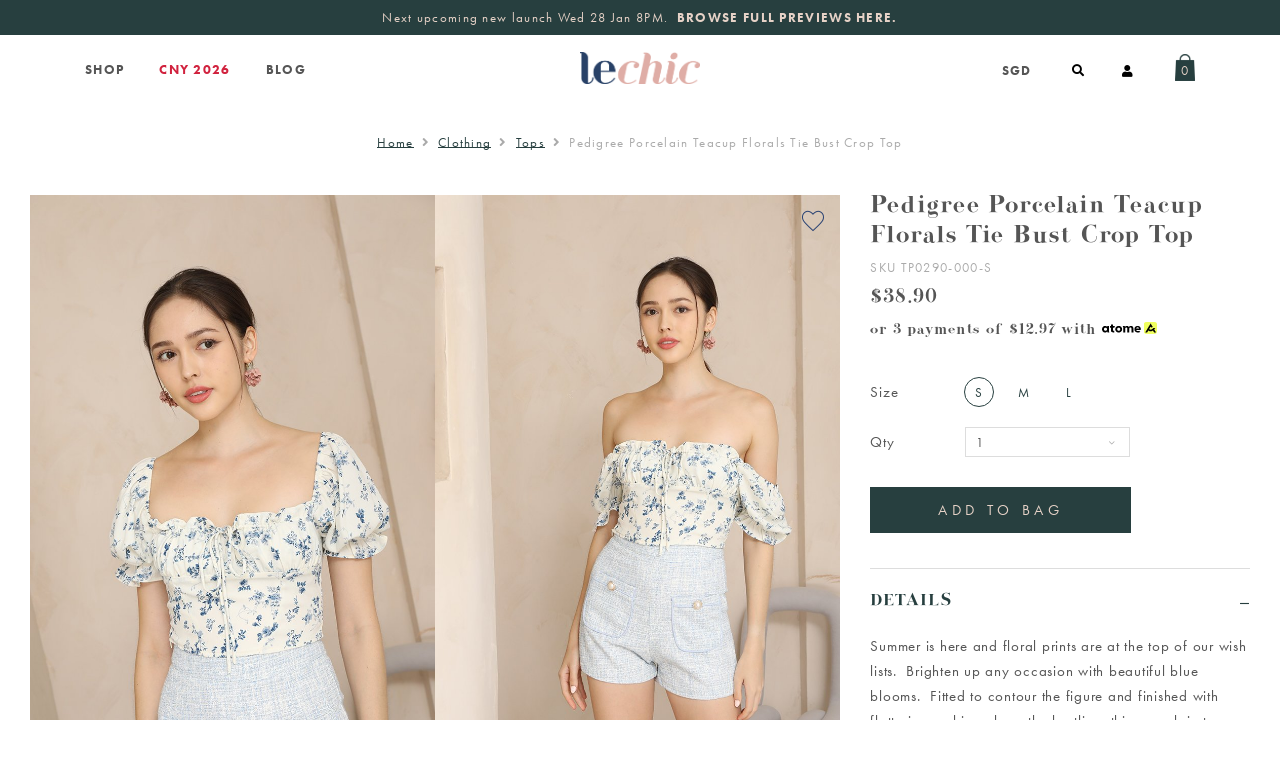

--- FILE ---
content_type: text/html; charset=utf-8
request_url: https://www.lechicsg.com/product/pedigree-porcelain-teacup-florals-tie-bust-crop-top
body_size: 18130
content:
<!doctype html>
<!--[if IE 8]><html class="no-js lt-ie9" lang="en"> <![endif]-->
<!--[if IE 9 ]><html class="ie9 no-js"> <![endif]-->
<!--[if (gt IE 9)|!(IE)]><!-->
<html class="no-js">
<!--<![endif]-->

<head>
    
    <meta charset="utf-8">
    <meta http-equiv="X-UA-Compatible" content="IE=edge,chrome=1">

    
    <title>Pedigree Porcelain Teacup Florals Tie Bust Crop Top | lechicsg</title>

    
    
    <meta name="viewport" content="width=device-width,initial-scale=1,shrink-to-fit=no,maximum-scale=1.0">
    <meta name="theme-color" content="#273F3F">

    
    <link rel="shortcut icon" href="https://dvg7giydaeu1q.cloudfront.net/sites/files/lechicsg/logo/favicon.png" type="image/x-icon">
<script>
    window.getDlCookie = function(name) {
        match = document.cookie.match(new RegExp(name + '=([^;]+)'));
        if (match) return decodeURIComponent(match[1].replace(/\+/g, ' ')) ;
    };

    window.dataLayer = window.dataLayer || [];

    var dl_objects = [{"page_name":"Pedigree Porcelain Teacup Florals Tie Bust Crop Top","page_type":"product","page_id":"page-3562"},{"event":"view_item","ecommerce":{"currency":"SGD","value":38.9,"items":[{"item_id":"3562","item_name":"Pedigree Porcelain Teacup Florals Tie Bust Crop Top","currency":"SGD","price":38.9,"item_category":"Clothing","item_category2":"Tops"}]}},{"event":"view_item_list","ecommerce":{"item_list_id":"related-products","item_list_name":"Related Products","items":[{"item_id":"2676","item_name":"Daytripping Eyelet Terrain Shirred Top Blue","currency":"SGD","price":34.9,"index":1,"item_category":"Clothing","item_category2":"Tops"},{"item_id":"2580","item_name":"Sweet to the Crop Floral Tie Top Yellow","currency":"SGD","price":22.9,"index":2,"item_category":"Clothing","item_category2":"Tops"},{"item_id":"3706","item_name":"Folklore Galore Cross Stitch Embroidery Tassel Blouson Khaki","currency":"SGD","price":38.9,"index":3,"item_category":"Clothing","item_category2":"Tops"},{"item_id":"2614","item_name":"Lounging's the Limit Two Piece Pant Set Taupe","currency":"SGD","price":19.9,"index":4,"item_category":"Clothing","item_category2":"Tops"},{"item_id":"2617","item_name":"Homebody Haven Lounge Two Piece Set Pink","currency":"SGD","price":38.9,"index":5,"item_category":"Clothing","item_category2":"Tops"},{"item_id":"4820","item_name":"Mellowing Serenity Padded Tube Cardigan Set Taupe Grey","currency":"SGD","price":46.9,"index":6,"item_category":"Clothing","item_category2":"Tops"},{"item_id":"4809","item_name":"Petals, Poise, Prosper Jacquard Top Pink","currency":"SGD","price":49.9,"index":7,"item_category":"Clothing","item_category2":"Tops"},{"item_id":"4738","item_name":"Lyrically Lurex Waist Tied Cardigan Cami Set Black","currency":"SGD","price":48.9,"index":8,"item_category":"Clothing","item_category2":"Tops"}]}}];
    for (var i in dl_objects) {
        window.dataLayer.push(dl_objects[i]);
    }

    var cookie_context = ['dl_customer_id', 'dl_email', 'dl_phone', 'dl_membership'];
    cookie_context.map(function(cookie_name) {
        var cookie_value = window.getDlCookie(cookie_name);
        if (cookie_value) {
            var dl_object = {};
            dl_object[cookie_name.replace('dl_', '')] = cookie_value;
            window.dataLayer.push(dl_object);
        }
    });
</script><script async src="https://www.googletagmanager.com/gtag/js?id=G-0HJFLNXDL0"></script>
<script>
    window.dataLayer = window.dataLayer || [];
    function gtag(){dataLayer.push(arguments);}
    gtag('js', new Date());
    gtag('config', 'G-0HJFLNXDL0');
    gtag('event', 'view_item', {"currency":"SGD","value":38.9,"items":[{"item_id":"3562","item_name":"Pedigree Porcelain Teacup Florals Tie Bust Crop Top","currency":"SGD","price":38.9,"item_category":"Clothing","item_category2":"Tops"}]});
    gtag('event', 'view_item_list', {"item_list_id":"related-products","item_list_name":"Related Products","items":[{"item_id":"2676","item_name":"Daytripping Eyelet Terrain Shirred Top Blue","currency":"SGD","price":34.9,"index":1,"item_category":"Clothing","item_category2":"Tops"},{"item_id":"2580","item_name":"Sweet to the Crop Floral Tie Top Yellow","currency":"SGD","price":22.9,"index":2,"item_category":"Clothing","item_category2":"Tops"},{"item_id":"3706","item_name":"Folklore Galore Cross Stitch Embroidery Tassel Blouson Khaki","currency":"SGD","price":38.9,"index":3,"item_category":"Clothing","item_category2":"Tops"},{"item_id":"2614","item_name":"Lounging's the Limit Two Piece Pant Set Taupe","currency":"SGD","price":19.9,"index":4,"item_category":"Clothing","item_category2":"Tops"},{"item_id":"2617","item_name":"Homebody Haven Lounge Two Piece Set Pink","currency":"SGD","price":38.9,"index":5,"item_category":"Clothing","item_category2":"Tops"},{"item_id":"4820","item_name":"Mellowing Serenity Padded Tube Cardigan Set Taupe Grey","currency":"SGD","price":46.9,"index":6,"item_category":"Clothing","item_category2":"Tops"},{"item_id":"4809","item_name":"Petals, Poise, Prosper Jacquard Top Pink","currency":"SGD","price":49.9,"index":7,"item_category":"Clothing","item_category2":"Tops"},{"item_id":"4738","item_name":"Lyrically Lurex Waist Tied Cardigan Cami Set Black","currency":"SGD","price":48.9,"index":8,"item_category":"Clothing","item_category2":"Tops"}]});
</script>

<meta http-equiv="x-dns-prefetch-control" content="on">
<link rel="dns-prefetch" href="//dvg7giydaeu1q.cloudfront.net">
<link rel="canonical" href="https://www.lechicsg.com/product/pedigree-porcelain-teacup-florals-tie-bust-crop-top">
<meta property="og:title" content="Pedigree Porcelain Teacup Florals Tie Bust Crop Top">
<meta property="og:site_name" content="lechicsg">
<meta property="og:provider_name" content="lechicsg">
<meta property="og:type" content="product">
<meta property="og:url" content="https://www.lechicsg.com/product/pedigree-porcelain-teacup-florals-tie-bust-crop-top">
<meta property="og:description" content="Summer is here and floral prints are at the top of our wish lists.&nbsp; Brighten up any occasion with beautiful blue blooms.&nbsp; Fitted to contour the figure and finished with flattering ruching along the bustline, this porcelain teacup floral crop top boasts a smocked back and sweet puff sleeves.&nbsp; It fastens with a concealed side zip for a stunningly seamless look.&nbsp; The porcelain blue florals channel a seaside vacation vibe, while the sweet puff sleeves feature a peasantly spin.&nbsp; The smocked panel at the back is comfortable and low, and we love how the sweet puff sleeves add a prairie milkmaid style.&nbsp; Fill the day with cool romance in this porcelain china printed top with rippling ruching, statement sleeves and a darling smocked back detail that scrunches in your style.&nbsp; With semi-structured shoulders and characterized by ruched detail, feel fierce in floral in this delicate allover floral pattern.&nbsp; Whether you&rsquo;re headed for a vintage-inspired moment or like to keep things simple, the porcelain florals on this piece are inviting and present a cosy and pastoral look.&nbsp; From the all over print, elastic sleeves, and smocked construction, this cute separate packs major personality and would channel the garden party prairie vibes you want to inspire.&nbsp; Designed in a stunning pastel blue floral print, this body cinching crop top features a flattering hemline that follows your shape and sleek square neckline to frame your shape. Showcasing voluminous puff shoulders and shirred bust details, this top is finished with swirling porcelain florals for all the romantic feels. Vacation is calling, babe.&nbsp; Inner lined, not sheer.&nbsp; Smocked at back.&nbsp; Front drawstring tie bust.&nbsp; Elasticised sleeves and neckline.&nbsp; Concealed side zip closure.&nbsp; Made of crepe blend polyester.&nbsp; One colour only.&nbsp; Available in sizes S, M &amp; L.
This piece may be worn on or off the shoulders depending on your sizing and preference, thanks to an elasticized neckline.
Styled with&nbsp;Powdery Pastels Tweed Pocket Pearl Shorts Blue,&nbsp;Petals Aflutter Hoop Earrings Blush.">
<meta property="product:price:currency" content="SGD">
<meta property="product:price:amount" content="38.90">
<meta property="og:availability" content="in stock">
<meta property="product:product_id" content="3562">
<meta property="og:image" content="https://dvg7giydaeu1q.cloudfront.net/sites/files/lechicsg/productimg/202301/lc15792FB.jpg">
<meta property="og:image:secure_url" content="https://dvg7giydaeu1q.cloudfront.net/sites/files/lechicsg/productimg/202301/lc15792FB.jpg">
<meta property="relatedItem" content="https://www.lechicsg.com/product/daytripping-eyelet-terrain-shirred-top-blue">
<meta property="relatedItem" content="https://www.lechicsg.com/product/sweet-to-the-crop-floral-tie-top-yellow">
<meta property="relatedItem" content="https://www.lechicsg.com/product/folklore-galore-cross-stitch-embroidery-tassel-blouson-khaki">
<meta property="relatedItem" content="https://www.lechicsg.com/product/loungings-the-limit-two-piece-pant-set-taupe">
<meta property="relatedItem" content="https://www.lechicsg.com/product/homebody-haven-lounge-two-piece-set-pink">
<meta property="relatedItem" content="https://www.lechicsg.com/product/mellowing-serenity-padded-tube-cardigan-set-taupe-grey">
<meta property="relatedItem" content="https://www.lechicsg.com/product/petals-poise-prosper-jacquard-top-pink">
<meta property="relatedItem" content="https://www.lechicsg.com/product/lyrically-lurex-waist-tied-cardigan-cami-set-black">
<script type='application/ld+json'>
{
    "@context": "https://schema.org/",
    "@type": "Product",
    "name": "Pedigree Porcelain Teacup Florals Tie Bust Crop Top",
    "image": "https://dvg7giydaeu1q.cloudfront.net/sites/files/lechicsg/productimg/202301/lc15792FB.jpg",
    "description": "Summer is here and floral prints are at the top of our wish lists.&nbsp; Brighten up any occasion with beautiful blue blooms.&nbsp; Fitted to contour the figure and finished with flattering ruching along the bustline, this porcelain teacup floral crop top boasts a smocked back and sweet puff sleeves.&nbsp; It fastens with a concealed side zip for a stunningly seamless look.&nbsp; The porcelain blue florals channel a seaside vacation vibe, while the sweet puff sleeves feature a peasantly spin.&nbsp; The smocked panel at the back is comfortable and low, and we love how the sweet puff sleeves add a prairie milkmaid style.&nbsp; Fill the day with cool romance in this porcelain china printed top with rippling ruching, statement sleeves and a darling smocked back detail that scrunches in your style.&nbsp; With semi-structured shoulders and characterized by ruched detail, feel fierce in floral in this delicate allover floral pattern.&nbsp; Whether you&rsquo;re headed for a vintage-inspired moment or like to keep things simple, the porcelain florals on this piece are inviting and present a cosy and pastoral look.&nbsp; From the all over print, elastic sleeves, and smocked construction, this cute separate packs major personality and would channel the garden party prairie vibes you want to inspire.&nbsp; Designed in a stunning pastel blue floral print, this body cinching crop top features a flattering hemline that follows your shape and sleek square neckline to frame your shape. Showcasing voluminous puff shoulders and shirred bust details, this top is finished with swirling porcelain florals for all the romantic feels. Vacation is calling, babe.&nbsp; Inner lined, not sheer.&nbsp; Smocked at back.&nbsp; Front drawstring tie bust.&nbsp; Elasticised sleeves and neckline.&nbsp; Concealed side zip closure.&nbsp; Made of crepe blend polyester.&nbsp; One colour only.&nbsp; Available in sizes S, M &amp; L.\r\nThis piece may be worn on or off the shoulders depending on your sizing and preference, thanks to an elasticized neckline.\r\nStyled with&nbsp;Powdery Pastels Tweed Pocket Pearl Shorts Blue,&nbsp;Petals Aflutter Hoop Earrings Blush.",
    "url": "https://www.lechicsg.com/product/pedigree-porcelain-teacup-florals-tie-bust-crop-top",
    "brand": {
        "@type": "Brand",
        "name": "lechicsg"
    },
    "offers": {
        "@type": "offer",
        "priceCurrency": "SGD",
        "price": 38.9,
        "availability": "https://schema.org/InStock"
    }
}
</script>
<script type='application/ld+json'>
{
    "@context": "https://schema.org/",
    "@type": "BreadcrumbList",
    "itemListElement": [
        {
            "@type": "ListItem",
            "position": 1,
            "name": "Home",
            "item": "https://www.lechicsg.com/"
        },
        {
            "@type": "ListItem",
            "position": 2,
            "name": "Clothing",
            "item": "https://www.lechicsg.com/category/clothing"
        },
        {
            "@type": "ListItem",
            "position": 3,
            "name": "Tops",
            "item": "https://www.lechicsg.com/category/clothing/tops"
        }
    ]
}
</script>
<link type="text/css" rel="stylesheet" media="all" href="https://dvg7giydaeu1q.cloudfront.net/assets/75d2cfaed2b97481a6ca9dd1404fed7b.css?220" />
<link type="text/css" rel="stylesheet" media="all" href="https://dvg7giydaeu1q.cloudfront.net/assets/635824be229c3267c3d4149dc887b4d6.css?220" />
<link type="text/css" rel="stylesheet" media="all" href="https://dvg7giydaeu1q.cloudfront.net/assets/lib/animateit/animations.min.css?220" />
<link type="text/css" rel="stylesheet" media="all" href="https://dvg7giydaeu1q.cloudfront.net/assets/css/shopcada-animations.min.css?220" />
<link type="text/css" rel="stylesheet" media="all" href="https://dvg7giydaeu1q.cloudfront.net/assets/lib/bxslider/jquery.bxslider.min.css?220" />
<link type="text/css" rel="stylesheet" media="all" href="https://dvg7giydaeu1q.cloudfront.net/assets/lib/fontawesome5/css/all.min.css?220" />
<link type="text/css" rel="stylesheet" media="all" href="https://dvg7giydaeu1q.cloudfront.net/assets/lib/bootstrap/4.6.0/css/bootstrap.min.css?220" />
<link type="text/css" rel="stylesheet" media="all" href="https://dvg7giydaeu1q.cloudfront.net/assets/lib/tempus-dominus/6.7.11/css/tempus-dominus.min.css?220" />
<link type="text/css" rel="stylesheet" media="all" href="https://dvg7giydaeu1q.cloudfront.net/assets/lib/swiper/6.8.4/css/swiper-bundle.min.css?220" />
<link type="text/css" rel="stylesheet" media="all" href="https://dvg7giydaeu1q.cloudfront.net/sites/files/lechicsg/css/sg01/css_9a9630c6f86a5d462d16f7621828dd24.css" />
<script src="https://dvg7giydaeu1q.cloudfront.net/assets/d7716810d825f4b55d18727c3ccb24e6.js?220"></script>
<script src="https://js.stripe.com/v3/?220"></script>
<script src="https://dvg7giydaeu1q.cloudfront.net/assets/lib/bxslider/jquery.bxslider.min.js?220"></script>
<script defer src="https://dvg7giydaeu1q.cloudfront.net/assets/lib/popper/1.16.1/js/popper.min.js?220"></script>
<script defer src="https://dvg7giydaeu1q.cloudfront.net/assets/lib/bootstrap/4.6.0/js/bootstrap.min.js?220"></script>
<script defer src="https://dvg7giydaeu1q.cloudfront.net/assets/lib/popper/2.11.6/js/popper.min.js?220"></script>
<script defer src="https://dvg7giydaeu1q.cloudfront.net/assets/lib/tempus-dominus/6.7.11/js/tempus-dominus.min.js?220"></script>
<script defer src="https://dvg7giydaeu1q.cloudfront.net/assets/lib/swiper/6.8.4/js/swiper-bundle.min.js?220"></script>
<script src='https://dvg7giydaeu1q.cloudfront.net/sites/files/lechicsg/js/sg01/js_a1c6f6545ca2eda9f29de6a2cb13fc42.js'></script>
<script>jQuery.extend(Shopcada.settings, {"basePath":"/","ucURL":{"zoneSelect":"/uc_js_util/zone_select"},"currency":{"code":"SGD","title":"SGD","image_path":"","sign":"$","sign_after":false,"precision":2,"decimal_indicator":".","thousand_separator":",","rate":"1.00000000"},"uc_ajax_cart":{"CALLBACK":"/uc_ajax_cart/add/item","SHOW_CALLBACK":"/uc_ajax_cart/show","BLOCK_UI":1,"TIMEOUT":3000,"UPDATE_CALLBACK":"/uc_ajax_cart/update","SHOW_VIEW_CALLBACK":"/uc_ajax_cart/show-cart-view","TRACK_CLOSED_STATE":0,"INITIAL_CLOSED_STATE":false,"CART_PANE_EFFECT":0,"CART_PANE_EFFECT_DURATION":200,"HIDE_CART_OPERATIONS":false,"COLLAPSIBLE_CART":0,"ADD_MESSAGES":["Adding product to cart..."],"ADD_TITLE":"","REMOVE_MESSAGES":["Removing product from cart..."],"REMOVE_TITLE":"","UPDATE_MESSAGES":["Updating cart..."],"UPDATE_TITLE":"","CART_OPERATION":""},"uc_currency_alt":{"SGD":{"code":"SGD","title":"SGD","image_path":"","sign":"$","sign_after":false,"precision":2,"decimal_indicator":".","thousand_separator":",","rate":"1.00000000"},"MYR":{"code":"MYR","title":"MYR","image_path":"","sign":"RM","sign_after":false,"precision":2,"decimal_indicator":".","thousand_separator":",","rate":"0.31811100"},"HKD":{"code":"HKD","title":"HKD","image_path":"","sign":"HK$","sign_after":false,"precision":2,"decimal_indicator":".","thousand_separator":",","rate":"0.16423600"},"AUD":{"code":"AUD","title":"AUD","image_path":"","sign":"A$","sign_after":false,"precision":2,"decimal_indicator":".","thousand_separator":",","rate":"0.87672600"},"USD":{"code":"USD","title":"USD","image_path":"","sign":"US$","sign_after":false,"precision":2,"decimal_indicator":".","thousand_separator":",","rate":"1.28070500"},"EUR":{"code":"EUR","title":"EUR","image_path":"","sign":"€","sign_after":false,"precision":2,"decimal_indicator":".","thousand_separator":",","rate":"1.50456900"},"IDR":{"code":"IDR","title":"IDR","image_path":"","sign":"Rp","sign_after":false,"precision":0,"decimal_indicator":"","thousand_separator":"","rate":"0.00007600"},"JPY":{"code":"JPY","title":"JPY","image_path":"","sign":"¥","sign_after":false,"precision":0,"decimal_indicator":"","thousand_separator":"","rate":"0.00807700"},"CHF":{"code":"CHF","title":"CHF","image_path":"","sign":"Fr. ","sign_after":false,"precision":2,"decimal_indicator":".","thousand_separator":",","rate":"1.62218400"},"GBP":{"code":"GBP","title":"GBP","image_path":"","sign":"£","sign_after":false,"precision":2,"decimal_indicator":".","thousand_separator":",","rate":"1.72865000"},"CAD":{"code":"CAD","title":"CAD","image_path":"","sign":"C$","sign_after":false,"precision":2,"decimal_indicator":".","thousand_separator":",","rate":"0.92881800"}},"currencies":{"SGD":{"code":"SGD","title":"SGD","image_path":"","sign":"$","sign_after":false,"precision":2,"decimal_indicator":".","thousand_separator":",","rate":"1.00000000"},"MYR":{"code":"MYR","title":"MYR","image_path":"","sign":"RM","sign_after":false,"precision":2,"decimal_indicator":".","thousand_separator":",","rate":"0.31811100"},"HKD":{"code":"HKD","title":"HKD","image_path":"","sign":"HK$","sign_after":false,"precision":2,"decimal_indicator":".","thousand_separator":",","rate":"0.16423600"},"AUD":{"code":"AUD","title":"AUD","image_path":"","sign":"A$","sign_after":false,"precision":2,"decimal_indicator":".","thousand_separator":",","rate":"0.87672600"},"USD":{"code":"USD","title":"USD","image_path":"","sign":"US$","sign_after":false,"precision":2,"decimal_indicator":".","thousand_separator":",","rate":"1.28070500"},"EUR":{"code":"EUR","title":"EUR","image_path":"","sign":"€","sign_after":false,"precision":2,"decimal_indicator":".","thousand_separator":",","rate":"1.50456900"},"IDR":{"code":"IDR","title":"IDR","image_path":"","sign":"Rp","sign_after":false,"precision":0,"decimal_indicator":"","thousand_separator":"","rate":"0.00007600"},"JPY":{"code":"JPY","title":"JPY","image_path":"","sign":"¥","sign_after":false,"precision":0,"decimal_indicator":"","thousand_separator":"","rate":"0.00807700"},"CHF":{"code":"CHF","title":"CHF","image_path":"","sign":"Fr. ","sign_after":false,"precision":2,"decimal_indicator":".","thousand_separator":",","rate":"1.62218400"},"GBP":{"code":"GBP","title":"GBP","image_path":"","sign":"£","sign_after":false,"precision":2,"decimal_indicator":".","thousand_separator":",","rate":"1.72865000"},"CAD":{"code":"CAD","title":"CAD","image_path":"","sign":"C$","sign_after":false,"precision":2,"decimal_indicator":".","thousand_separator":",","rate":"0.92881800"}},"MessageBar":{"Timeout":"8000","Speed":"500"},"CToolsModal":{"loadingText":"Loading...","closeText":"Close Window"},"wishlist_base_url":"/js/wishlist","wishlist_add_button_text":"\u003cnone\u003e","wishlist_remove_button_text":"\u003cnone\u003e","wishlist_add_button_text_anon":"\u003cnone\u003e","wistlist_save_from_cart":0,"wishlist_add_from_cart_success_message":"Your item is added to your wish list successfully!","uc_aac_path":"/uc_aac","cart_slidein_auto":1,"FacebookProduct":{"content_ids":["3562"],"content_type":"product","content_name":"Pedigree Porcelain Teacup Florals Tie Bust Crop Top","content_category":"Apparel \u0026 Accessories \u003e Clothing \u003e Shirts \u0026 Tops","value":38.90,"currency":"SGD"},"stockinfo":{"3562":{"Size:S":1,"stockactive":"1","Size:M":1,"Size:L":1}},"optionsCount":{"3562":1},"GreySoldOut":1});</script>

    
        <link rel='stylesheet' href='https://use.typekit.net/amz2xpp.css'><link href='https://fonts.googleapis.com/css2?family=Montserrat&display=swap' rel='stylesheet'>
    
    
    <link rel='stylesheet' type='text/css' media='all' href='https://dvg7giydaeu1q.cloudfront.net/sites/files/lechicsg/assets/f99889a3fcbac414d724e8fe75518c10_styles.scss.css' />
    
 
</head>



<body id="pedigree-porcelain-teacup-florals-tie-bust-crop-top-lechicsg" data-free-delivery=60
    class="not-front
        not-logged-in
        product-pedigree-porcelain-teacup-florals-tie-bust-crop-top
        template-product
        navbar-topdown-overlap
        
         header-is-sticky
         ajax-cart-summary-sticky
        
    " 
    
    data-sticky-header-type="1"
>

    

    <div class="main-wrapper" data-menu-link-status=1 data-menu-link-child=2 data-menu-link-color=#d1223e>
        
                <header class='header5 header-region'>

    
    
    <div class='header-top'>
        <div class='container-fluid container-md'>
            <div class='row align-items-center'>

                
                <div class='col-12'>
                    
                        <div 
                            id="messagebar" 
                            class='messagebar swiper-container' 
                            data-effect="carousel-fade" 
                            data-interval="8000" 
                            data-speed="500"
                            data-stop-playing-on-interaction=""
                        >
                            <div class="swiper-wrapper">
                                
                                    <div class='swiper-slide text-center'><p>Next upcoming new launch Wed 28 Jan 8PM.<b>&nbsp;&nbsp;</b><a href="/blog/toile-honoured-traditions"><strong>BROWSE FULL PREVIEWS HERE.</strong></a></p></div>
                                
                                    <div class='swiper-slide text-center'><p>Free Standard Courier above $60</p></div>
                                
                                    <div class='swiper-slide text-center'><p>Free Express Courier Above $500</p></div>
                                
                                    <div class='swiper-slide text-center'><p>Free Shipping to Malaysia above $150</p></div>
                                
                                    <div class='swiper-slide text-center'><p>Due to carrier delays, all orders may experience a shipping delay of 2 - 4 working days</p></div>
                                
                            </div>
                            
                            
                        </div>
                    
                </div>
                
            </div>
        </div>
    </div>
    

    <div class='header-wrapper'>    
        <div class='header'>
            <div class='container-fluid container-md'>
                <div class='row align-items-center'>

                         
                    <div class="col-3 d-block d-lg-none">
                        <a class="nav-slidein-expander transition" data-direction="">
                            <span class="icon-bar"></span>
                            <span class="icon-bar"></span>
                            <span class="icon-bar"></span>
                        </a>
                    </div>

                    
                    <div class="col col-lg-4 position-static d-none d-lg-block">
                        
<nav class="navbar navbar-default position-static">
    <div class="main-navigation">
        <ul class="main-nav level-1">
            
                
                    <li class="main-nav-item dropdown  main-nav-has-mega" aria-haspopup="true">
                        <a href="/products" class="main-nav-link">Shop</a>
                        
                            <div class="main-nav-mega level-2">
                                <style>.vc-banner-5fe7dd0f3ba25 .vc-banner-image {  } .vc-banner-5fe7dd0f3ba25 .vc-banner-image picture {  } .vc-banner-5fe7dd0f3ba25 .vc-banner-image img {  }@media screen and (min-width: 768px) and (max-width: 991px) { .vc-banner-5fe7dd0f3ba25 .vc-banner-image {  } .vc-banner-5fe7dd0f3ba25 .vc-banner-image picture {  } .vc-banner-5fe7dd0f3ba25 .vc-banner-image img {  } }@media screen and (max-width: 767px) { .vc-banner-5fe7dd0f3ba25 .vc-banner-image {  } .vc-banner-5fe7dd0f3ba25 .vc-banner-image picture {  } .vc-banner-5fe7dd0f3ba25 .vc-banner-image img {  } }.vc-banner-5fe7dd0f3ba25 .vc-body {  } @media screen and (min-width: 768px) and (max-width: 991px) { .vc-banner-5fe7dd0f3ba25 .vc-body {  } } @media screen and (max-width: 767px) { .vc-banner-5fe7dd0f3ba25 .vc-body {  } } @media screen and (min-width: 1200px) { .vc-row-5fe7db7a5ef58 { margin-top: 30px; margin-bottom: 45px;  } }@media screen and (min-width: 992px) and (max-width: 1199px) { .vc-row-5fe7db7a5ef58 { margin-top: 30px; margin-bottom: 45px;  } }@media screen and (min-width: 768px) and (max-width: 991px) { .shopcada-grid-row .vc-widget.vc-column-5ff7f59706e53 { margin-bottom: 15px;  } } @media screen and (max-width: 767px) { .shopcada-grid-row .vc-widget.vc-column-5ff7f59706e53 { margin-bottom: 15px; ; } } @media screen and (min-width: 768px) and (max-width: 991px) { .shopcada-grid-row .vc-widget.vc-column-5fe7de468d81d { margin-bottom: 15px;  } } @media screen and (max-width: 767px) { .shopcada-grid-row .vc-widget.vc-column-5fe7de468d81d { margin-bottom: 15px; ; } } @media screen and (min-width: 768px) and (max-width: 991px) { .shopcada-grid-row .vc-widget.vc-column-631af54578d29 { margin-bottom: 15px;  } } @media screen and (max-width: 767px) { .shopcada-grid-row .vc-widget.vc-column-631af54578d29 { margin-bottom: 15px; ; } } @media screen and (min-width: 768px) and (max-width: 991px) { .shopcada-grid-row .vc-widget.vc-column-631afaf6dec13 { margin-bottom: 15px;  } } @media screen and (max-width: 767px) { .shopcada-grid-row .vc-widget.vc-column-631afaf6dec13 { margin-bottom: 15px; ; } } @media screen and (min-width: 768px) and (max-width: 991px) { .shopcada-grid-row .vc-widget.vc-column-5fe7de4b5ce10 { margin-bottom: 15px;  } } @media screen and (max-width: 767px) { .shopcada-grid-row .vc-widget.vc-column-5fe7de4b5ce10 { margin-bottom: 15px; ; } } @media screen and (min-width: 768px) and (max-width: 991px) { .shopcada-grid-row .vc-widget.vc-column-5fe7de4c71866 { margin-bottom: 15px;  } } @media screen and (max-width: 767px) { .shopcada-grid-row .vc-widget.vc-column-5fe7de4c71866 { margin-bottom: 15px; ; } } @media screen and (min-width: 1200px) { .vc-row-5fe7de00dbaab { margin-top: 30px;  } }@media screen and (min-width: 768px) and (max-width: 991px) { .vc-row-5fe7de00dbaab { padding-bottom: 15px;  } }@media screen and (max-width: 767px) { .vc-row-5fe7de00dbaab { padding-bottom: 20px; ; } }</style><div  class="shopcada-grid-container animateOnce"> <div  class="shopcada-grid-row vc-row-5fe7db7a5ef58" style=""><div  class="vc-widget vc-column-5fe7dbbc3c36b vc-widget-text shopcada-grid-col-xs-12 shopcada-grid-col-sm-12 shopcada-grid-col-md-2 shopcada-grid-col-lg-2 shopcada-grid-hidden-xs shopcada-grid-hidden-sm"><div class='vc-widget-textbody vc-5fe7dbbc3c36b'><div class='vc-body'><h3><a href="/collection/new-in">New In</a><br><br></h3>
<h3><a href="/category/clothing">Clothing</a></h3>
<p><a href="/category/clothing/dresses">Dresses</a></p>
<p><a href="/category/clothing/tops">Tops</a></p>
<p><a href="/category/clothing/one-piece-suits">One-piece Suits</a></p>
<p><a href="/category/clothing/bottoms">Bottoms</a></p>
<p><a href="/category/clothing/outerwear">Outerwear</a></p></div></div></div><div  class="vc-widget vc-column-5fe7dc11be87f vc-widget-text shopcada-grid-col-xs-12 shopcada-grid-col-sm-12 shopcada-grid-col-md-2 shopcada-grid-col-lg-2 shopcada-grid-hidden-xs shopcada-grid-hidden-sm"><div class='vc-widget-textbody vc-5fe7dc11be87f'><div class='vc-body'><h3><a href="/category/accessories">Accessories</a><br><br></h3>
<h3><a href="http://www.lechicsg.com/collection/best-seller">Bestsellers</a><br><br></h3>
<h3><a href="/collection/backorders">Backorders</a></h3>
<p><a href="/collection/backorders">Current Backorders</a></p></div></div></div><div  class="vc-widget vc-column-5fe7dcc6d0c65 vc-widget-text shopcada-grid-col-xs-12 shopcada-grid-col-sm-12 shopcada-grid-col-md-2 shopcada-grid-col-lg-2 shopcada-grid-hidden-xs shopcada-grid-hidden-sm"><div class='vc-widget-textbody vc-5fe7dcc6d0c65'><div class='vc-body'><h3><a href="/collection/lc-label">Collections</a></h3>
<p><a href="/collection/lc-label">LC Label</a></p>
<h3><span style="background-color: #3149b5; color: #ffffff;"><a href="/collection/porcelain">Porcelain Florals</a></span></h3>
<p><a href="/collection/basics-and-knits">Basics and Knits</a></p>
<p><a href="/collection/ombre-series">Ombre Series</a></p>
<p><a href="/collection/workplace">Workplace</a></p>
<p><a href="/collection/seen-on-influencers">Seen on influencers</a></p>
<p>&nbsp;</p>
<h3><a href="/collection/back-in-stock">Back in Stock</a></h3></div></div></div><div  class="vc-widget vc-column-5fe7dd0f3ba25 vc-widget-banner shopcada-grid-col-xs-12 shopcada-grid-col-sm-12 shopcada-grid-col-md-6 shopcada-grid-col-lg-6 shopcada-grid-hidden-xs shopcada-grid-hidden-sm"><div class='vc-banner vc-banner-5fe7dd0f3ba25'><div class='vc-banner-image'><picture class='hover img-responsive shopcada-hidden-xs'><source media='(min-width: 768px) and (max-width: 991px)' srcset='https://dvg7giydaeu1q.cloudfront.net/sites/files/lechicsg/banners/normal_state_copy_1.jpg'><source media='(max-width: 767px)' srcset='https://dvg7giydaeu1q.cloudfront.net/sites/files/lechicsg/banners/normal_state_copy_1.jpg'><img src='https://dvg7giydaeu1q.cloudfront.net/sites/files/lechicsg/banners/bannermenu2.jpg' alt='' title='' ></picture><picture class='img-responsive'><source media='(min-width: 768px) and (max-width: 991px)' srcset='https://dvg7giydaeu1q.cloudfront.net/sites/files/lechicsg/banners/1_1.jpg'><source media='(max-width: 767px)' srcset='https://dvg7giydaeu1q.cloudfront.net/sites/files/lechicsg/banners/1_1_0.jpg'><img src='https://dvg7giydaeu1q.cloudfront.net/sites/files/lechicsg/banners/bannermenu1.jpg' alt='' title='' ></picture></div></div></div></div></div><div  class="shopcada-grid-container animateOnce"> <div  class="shopcada-grid-row vc-row-5fe7de00dbaab" style=""><div  class="vc-widget vc-column-5ff7f59706e53 vc-widget-text shopcada-grid-col-xs-12 shopcada-grid-col-sm-12 shopcada-grid-col-md-2 shopcada-grid-col-lg-2 shopcada-grid-hidden-md shopcada-grid-hidden-lg"><div class='vc-widget-textbody vc-5ff7f59706e53'><div class='vc-body'><h3><a href="/collection/new-in">New In</a></h3>
<h3><span style="background-color: #ffffff; color: #3f59eb;"><a href="/collection/porcelain">Porcelain Florals</a></span></h3></div></div></div><div  class="vc-widget vc-column-5fe7de468d81d vc-widget-text shopcada-grid-col-xs-12 shopcada-grid-col-sm-12 shopcada-grid-col-md-2 shopcada-grid-col-lg-2 shopcada-grid-hidden-md shopcada-grid-hidden-lg"><div class='vc-widget-textbody vc-5fe7de468d81d'><div class='vc-body'><h3><a href="/category/clothing">Clothing</a></h3>
<p><a href="/category/clothing/dresses">Dresses</a></p>
<p><a href="/category/clothing/tops">Tops</a></p>
<p><a href="/category/clothing/one-piece-suits">One-piece Suits</a></p>
<p><a href="/category/clothing/bottoms">Bottoms</a></p>
<p><a href="/category/clothing/outerwear">Outerwear</a></p></div></div></div><div  class="vc-widget vc-column-631af54578d29 vc-widget-text shopcada-grid-col-xs-12 shopcada-grid-col-sm-12 shopcada-grid-col-md-2 shopcada-grid-col-lg-2 shopcada-grid-hidden-md shopcada-grid-hidden-lg"><div class='vc-widget-textbody vc-631af54578d29'><div class='vc-body'><h3><a href="/category/accessories">Accessories</a></h3></div></div></div><div  class="vc-widget vc-column-631afaf6dec13 vc-widget-text shopcada-grid-col-xs-12 shopcada-grid-col-sm-12 shopcada-grid-col-md-2 shopcada-grid-col-lg-2 shopcada-grid-hidden-md shopcada-grid-hidden-lg"><div class='vc-widget-textbody vc-631afaf6dec13'><div class='vc-body'><h3><a href="/collection/best-seller">Bestsellers</a></h3></div></div></div><div  class="vc-widget vc-column-5fe7de4b5ce10 vc-widget-text shopcada-grid-col-xs-12 shopcada-grid-col-sm-12 shopcada-grid-col-md-2 shopcada-grid-col-lg-2 shopcada-grid-hidden-md shopcada-grid-hidden-lg"><div class='vc-widget-textbody vc-5fe7de4b5ce10'><div class='vc-body'><h3><a href="/collection/backorders">Backorders</a></h3>
<p><a href="/collection/backorders">Current Backorders</a></p></div></div></div><div  class="vc-widget vc-column-5fe7de4c71866 vc-widget-text shopcada-grid-col-xs-12 shopcada-grid-col-sm-12 shopcada-grid-col-md-2 shopcada-grid-col-lg-2 shopcada-grid-hidden-md shopcada-grid-hidden-lg"><div class='vc-widget-textbody vc-5fe7de4c71866'><div class='vc-body'><h3><a href="/collection/lc-label">Collections</a></h3>
<p><a href="/collection/lc-label">LC Label</a></p>
<p><a href="/collection/porcelain">Porcelain Florals</a></p>
<p><a href="/collection/basics-and-knits">Basics and Knits</a></p>
<p><a href="/collection/ombre-series">Ombre Series</a></p>
<p><a href="/collection/workplace">Workplace</a></p>
<p><a href="/collection/seen-on-influencers">Seen on influencers<br></a></p></div></div></div><div  class="vc-widget vc-column-631afb179b4d6 vc-widget-text shopcada-grid-col-xs-12 shopcada-grid-col-sm-12 shopcada-grid-col-md-2 shopcada-grid-col-lg-2 shopcada-grid-hidden-md shopcada-grid-hidden-lg"><div class='vc-widget-textbody vc-631afb179b4d6'><div class='vc-body'><h3><a href="/collection/back-in-stock">Back in Stock</a></h3></div></div></div></div></div>
                            </div>
                        
                    </li>
                
            
                
                    <li class="main-nav-item">
                        <a href="/collection/cny-2026" class="main-nav-link" target="_blank">CNY 2026</a>
                    </li>
                
            
                
                    <li class="main-nav-item">
                        <a href="/blog" class="main-nav-link">Blog</a>
                    </li>
                
            
        </ul>
    </div>
</nav>
                    </div>

                    
                    <div class="col-6 col-lg-4 text-center">
                        <div class="header-logo">
                        
                            <a href="/" itemprop="url" class="site-header-logo-link">
                                <img src="https://dvg7giydaeu1q.cloudfront.net/sites/files/lechicsg/logo/lechic_logo.png" alt="lechicsg" itemprop="logo">
                            </a>
                        
                        </div>
                    </div>

                    
                    <div class='col-3 col-lg-4'>
                        <ul class="customer-links text-right">
                            
                            
                            <li class="currency d-none d-lg-block">
                                <form action="/callback/form"  accept-charset="UTF-8" method="post" id="uc-currency-alt-picker" class="uc_currency_alt_picker"><div id="edit-currency-wrapper" class="form-item"><span class='select'><select id='edit-currency' name='currency'><option value='SGD' selected data-image=''>SGD</option><option value='MYR'  data-image=''>MYR</option><option value='HKD'  data-image=''>HKD</option><option value='AUD'  data-image=''>AUD</option><option value='USD'  data-image=''>USD</option><option value='EUR'  data-image=''>EUR</option><option value='IDR'  data-image=''>IDR</option><option value='JPY'  data-image=''>JPY</option><option value='CHF'  data-image=''>CHF</option><option value='GBP'  data-image=''>GBP</option><option value='CAD'  data-image=''>CAD</option></select></span></div><input type="hidden" name="form_build_id" id="form-d556df7e47640bcc67a5d0335afe3e7c" value="form-d556df7e47640bcc67a5d0335afe3e7c"  />
<input type="hidden" name="form_id" id="edit-uc-currency-alt-picker" value="uc_currency_alt_picker"  />
</form>
                            </li>
                            
                            <li class="search"><a class="search-link" href="javascript:void(0);"><i class="fas fa-search"></i></a></li>
                            
                                <li class="login d-none d-lg-block"><a class="login-link" href="/account/login"><i class="fas fa-user"></i></a></li>
                            
                            <li class="cart"><a class="cart-link" href="/cart" class="cart"><span class="cartinfo d-inline-block"><span class="cartcount"></span></span></a></li>
                        </ul>
                    </div>

                </div>
            </div>
        </div><!-- //header -->
        
        
        
        <nav class="navbar navbar-slidein d-none">
    <div class="nav-slidein-content">

        

        <div class="nav-slidein-content-section top-navigation">
            <ul class="customer-links">
            
                <li class="login"><a href="/account/login">Login</a></li>
            
             </ul>
        </div>

        <div class="nav-slidein-content-section main-navigation">
            <ul class="main-nav level-1">
                
                    
                        <li class="main-nav-item dropdown main-nav-has-mega" aria-haspopup="true">
                            <a href="/products" class="main-nav-link">Shop<span class="caret"></span></a>
                            
                            
                                <div class="main-nav-mega level-2">
                                    <style>.vc-banner-5fe7dd0f3ba25 .vc-banner-image {  } .vc-banner-5fe7dd0f3ba25 .vc-banner-image picture {  } .vc-banner-5fe7dd0f3ba25 .vc-banner-image img {  }@media screen and (min-width: 768px) and (max-width: 991px) { .vc-banner-5fe7dd0f3ba25 .vc-banner-image {  } .vc-banner-5fe7dd0f3ba25 .vc-banner-image picture {  } .vc-banner-5fe7dd0f3ba25 .vc-banner-image img {  } }@media screen and (max-width: 767px) { .vc-banner-5fe7dd0f3ba25 .vc-banner-image {  } .vc-banner-5fe7dd0f3ba25 .vc-banner-image picture {  } .vc-banner-5fe7dd0f3ba25 .vc-banner-image img {  } }.vc-banner-5fe7dd0f3ba25 .vc-body {  } @media screen and (min-width: 768px) and (max-width: 991px) { .vc-banner-5fe7dd0f3ba25 .vc-body {  } } @media screen and (max-width: 767px) { .vc-banner-5fe7dd0f3ba25 .vc-body {  } } @media screen and (min-width: 1200px) { .vc-row-5fe7db7a5ef58 { margin-top: 30px; margin-bottom: 45px;  } }@media screen and (min-width: 992px) and (max-width: 1199px) { .vc-row-5fe7db7a5ef58 { margin-top: 30px; margin-bottom: 45px;  } }@media screen and (min-width: 768px) and (max-width: 991px) { .shopcada-grid-row .vc-widget.vc-column-5ff7f59706e53 { margin-bottom: 15px;  } } @media screen and (max-width: 767px) { .shopcada-grid-row .vc-widget.vc-column-5ff7f59706e53 { margin-bottom: 15px; ; } } @media screen and (min-width: 768px) and (max-width: 991px) { .shopcada-grid-row .vc-widget.vc-column-5fe7de468d81d { margin-bottom: 15px;  } } @media screen and (max-width: 767px) { .shopcada-grid-row .vc-widget.vc-column-5fe7de468d81d { margin-bottom: 15px; ; } } @media screen and (min-width: 768px) and (max-width: 991px) { .shopcada-grid-row .vc-widget.vc-column-631af54578d29 { margin-bottom: 15px;  } } @media screen and (max-width: 767px) { .shopcada-grid-row .vc-widget.vc-column-631af54578d29 { margin-bottom: 15px; ; } } @media screen and (min-width: 768px) and (max-width: 991px) { .shopcada-grid-row .vc-widget.vc-column-631afaf6dec13 { margin-bottom: 15px;  } } @media screen and (max-width: 767px) { .shopcada-grid-row .vc-widget.vc-column-631afaf6dec13 { margin-bottom: 15px; ; } } @media screen and (min-width: 768px) and (max-width: 991px) { .shopcada-grid-row .vc-widget.vc-column-5fe7de4b5ce10 { margin-bottom: 15px;  } } @media screen and (max-width: 767px) { .shopcada-grid-row .vc-widget.vc-column-5fe7de4b5ce10 { margin-bottom: 15px; ; } } @media screen and (min-width: 768px) and (max-width: 991px) { .shopcada-grid-row .vc-widget.vc-column-5fe7de4c71866 { margin-bottom: 15px;  } } @media screen and (max-width: 767px) { .shopcada-grid-row .vc-widget.vc-column-5fe7de4c71866 { margin-bottom: 15px; ; } } @media screen and (min-width: 1200px) { .vc-row-5fe7de00dbaab { margin-top: 30px;  } }@media screen and (min-width: 768px) and (max-width: 991px) { .vc-row-5fe7de00dbaab { padding-bottom: 15px;  } }@media screen and (max-width: 767px) { .vc-row-5fe7de00dbaab { padding-bottom: 20px; ; } }</style><div  class="shopcada-grid-container animateOnce"> <div  class="shopcada-grid-row vc-row-5fe7db7a5ef58" style=""><div  class="vc-widget vc-column-5fe7dbbc3c36b vc-widget-text shopcada-grid-col-xs-12 shopcada-grid-col-sm-12 shopcada-grid-col-md-2 shopcada-grid-col-lg-2 shopcada-grid-hidden-xs shopcada-grid-hidden-sm"><div class='vc-widget-textbody vc-5fe7dbbc3c36b'><div class='vc-body'><h3><a href="/collection/new-in">New In</a><br><br></h3>
<h3><a href="/category/clothing">Clothing</a></h3>
<p><a href="/category/clothing/dresses">Dresses</a></p>
<p><a href="/category/clothing/tops">Tops</a></p>
<p><a href="/category/clothing/one-piece-suits">One-piece Suits</a></p>
<p><a href="/category/clothing/bottoms">Bottoms</a></p>
<p><a href="/category/clothing/outerwear">Outerwear</a></p></div></div></div><div  class="vc-widget vc-column-5fe7dc11be87f vc-widget-text shopcada-grid-col-xs-12 shopcada-grid-col-sm-12 shopcada-grid-col-md-2 shopcada-grid-col-lg-2 shopcada-grid-hidden-xs shopcada-grid-hidden-sm"><div class='vc-widget-textbody vc-5fe7dc11be87f'><div class='vc-body'><h3><a href="/category/accessories">Accessories</a><br><br></h3>
<h3><a href="http://www.lechicsg.com/collection/best-seller">Bestsellers</a><br><br></h3>
<h3><a href="/collection/backorders">Backorders</a></h3>
<p><a href="/collection/backorders">Current Backorders</a></p></div></div></div><div  class="vc-widget vc-column-5fe7dcc6d0c65 vc-widget-text shopcada-grid-col-xs-12 shopcada-grid-col-sm-12 shopcada-grid-col-md-2 shopcada-grid-col-lg-2 shopcada-grid-hidden-xs shopcada-grid-hidden-sm"><div class='vc-widget-textbody vc-5fe7dcc6d0c65'><div class='vc-body'><h3><a href="/collection/lc-label">Collections</a></h3>
<p><a href="/collection/lc-label">LC Label</a></p>
<h3><span style="background-color: #3149b5; color: #ffffff;"><a href="/collection/porcelain">Porcelain Florals</a></span></h3>
<p><a href="/collection/basics-and-knits">Basics and Knits</a></p>
<p><a href="/collection/ombre-series">Ombre Series</a></p>
<p><a href="/collection/workplace">Workplace</a></p>
<p><a href="/collection/seen-on-influencers">Seen on influencers</a></p>
<p>&nbsp;</p>
<h3><a href="/collection/back-in-stock">Back in Stock</a></h3></div></div></div><div  class="vc-widget vc-column-5fe7dd0f3ba25 vc-widget-banner shopcada-grid-col-xs-12 shopcada-grid-col-sm-12 shopcada-grid-col-md-6 shopcada-grid-col-lg-6 shopcada-grid-hidden-xs shopcada-grid-hidden-sm"><div class='vc-banner vc-banner-5fe7dd0f3ba25'><div class='vc-banner-image'><picture class='hover img-responsive shopcada-hidden-xs'><source media='(min-width: 768px) and (max-width: 991px)' srcset='https://dvg7giydaeu1q.cloudfront.net/sites/files/lechicsg/banners/normal_state_copy_1.jpg'><source media='(max-width: 767px)' srcset='https://dvg7giydaeu1q.cloudfront.net/sites/files/lechicsg/banners/normal_state_copy_1.jpg'><img src='https://dvg7giydaeu1q.cloudfront.net/sites/files/lechicsg/banners/bannermenu2.jpg' alt='' title='' ></picture><picture class='img-responsive'><source media='(min-width: 768px) and (max-width: 991px)' srcset='https://dvg7giydaeu1q.cloudfront.net/sites/files/lechicsg/banners/1_1.jpg'><source media='(max-width: 767px)' srcset='https://dvg7giydaeu1q.cloudfront.net/sites/files/lechicsg/banners/1_1_0.jpg'><img src='https://dvg7giydaeu1q.cloudfront.net/sites/files/lechicsg/banners/bannermenu1.jpg' alt='' title='' ></picture></div></div></div></div></div><div  class="shopcada-grid-container animateOnce"> <div  class="shopcada-grid-row vc-row-5fe7de00dbaab" style=""><div  class="vc-widget vc-column-5ff7f59706e53 vc-widget-text shopcada-grid-col-xs-12 shopcada-grid-col-sm-12 shopcada-grid-col-md-2 shopcada-grid-col-lg-2 shopcada-grid-hidden-md shopcada-grid-hidden-lg"><div class='vc-widget-textbody vc-5ff7f59706e53'><div class='vc-body'><h3><a href="/collection/new-in">New In</a></h3>
<h3><span style="background-color: #ffffff; color: #3f59eb;"><a href="/collection/porcelain">Porcelain Florals</a></span></h3></div></div></div><div  class="vc-widget vc-column-5fe7de468d81d vc-widget-text shopcada-grid-col-xs-12 shopcada-grid-col-sm-12 shopcada-grid-col-md-2 shopcada-grid-col-lg-2 shopcada-grid-hidden-md shopcada-grid-hidden-lg"><div class='vc-widget-textbody vc-5fe7de468d81d'><div class='vc-body'><h3><a href="/category/clothing">Clothing</a></h3>
<p><a href="/category/clothing/dresses">Dresses</a></p>
<p><a href="/category/clothing/tops">Tops</a></p>
<p><a href="/category/clothing/one-piece-suits">One-piece Suits</a></p>
<p><a href="/category/clothing/bottoms">Bottoms</a></p>
<p><a href="/category/clothing/outerwear">Outerwear</a></p></div></div></div><div  class="vc-widget vc-column-631af54578d29 vc-widget-text shopcada-grid-col-xs-12 shopcada-grid-col-sm-12 shopcada-grid-col-md-2 shopcada-grid-col-lg-2 shopcada-grid-hidden-md shopcada-grid-hidden-lg"><div class='vc-widget-textbody vc-631af54578d29'><div class='vc-body'><h3><a href="/category/accessories">Accessories</a></h3></div></div></div><div  class="vc-widget vc-column-631afaf6dec13 vc-widget-text shopcada-grid-col-xs-12 shopcada-grid-col-sm-12 shopcada-grid-col-md-2 shopcada-grid-col-lg-2 shopcada-grid-hidden-md shopcada-grid-hidden-lg"><div class='vc-widget-textbody vc-631afaf6dec13'><div class='vc-body'><h3><a href="/collection/best-seller">Bestsellers</a></h3></div></div></div><div  class="vc-widget vc-column-5fe7de4b5ce10 vc-widget-text shopcada-grid-col-xs-12 shopcada-grid-col-sm-12 shopcada-grid-col-md-2 shopcada-grid-col-lg-2 shopcada-grid-hidden-md shopcada-grid-hidden-lg"><div class='vc-widget-textbody vc-5fe7de4b5ce10'><div class='vc-body'><h3><a href="/collection/backorders">Backorders</a></h3>
<p><a href="/collection/backorders">Current Backorders</a></p></div></div></div><div  class="vc-widget vc-column-5fe7de4c71866 vc-widget-text shopcada-grid-col-xs-12 shopcada-grid-col-sm-12 shopcada-grid-col-md-2 shopcada-grid-col-lg-2 shopcada-grid-hidden-md shopcada-grid-hidden-lg"><div class='vc-widget-textbody vc-5fe7de4c71866'><div class='vc-body'><h3><a href="/collection/lc-label">Collections</a></h3>
<p><a href="/collection/lc-label">LC Label</a></p>
<p><a href="/collection/porcelain">Porcelain Florals</a></p>
<p><a href="/collection/basics-and-knits">Basics and Knits</a></p>
<p><a href="/collection/ombre-series">Ombre Series</a></p>
<p><a href="/collection/workplace">Workplace</a></p>
<p><a href="/collection/seen-on-influencers">Seen on influencers<br></a></p></div></div></div><div  class="vc-widget vc-column-631afb179b4d6 vc-widget-text shopcada-grid-col-xs-12 shopcada-grid-col-sm-12 shopcada-grid-col-md-2 shopcada-grid-col-lg-2 shopcada-grid-hidden-md shopcada-grid-hidden-lg"><div class='vc-widget-textbody vc-631afb179b4d6'><div class='vc-body'><h3><a href="/collection/back-in-stock">Back in Stock</a></h3></div></div></div></div></div>
                                </div>
                            
                        </li>
                    
                
                    
                        <li class="main-nav-item">
                            <a href="/collection/cny-2026" class="main-nav-link" target="_blank">CNY 2026</a>
                        </li>
                    
                
                    
                        <li class="main-nav-item">
                            <a href="/blog" class="main-nav-link">Blog</a>
                        </li>
                    
                
                
                
                <li class="main-nav-item">
                    <form action="/callback/form"  accept-charset="UTF-8" method="post" id="uc-currency-alt-picker-1" class="uc_currency_alt_picker"><div id="edit-currency-wrapper" class="form-item"><span class='select'><select id='edit-currency' name='currency'><option value='SGD' selected data-image=''>SGD</option><option value='MYR'  data-image=''>MYR</option><option value='HKD'  data-image=''>HKD</option><option value='AUD'  data-image=''>AUD</option><option value='USD'  data-image=''>USD</option><option value='EUR'  data-image=''>EUR</option><option value='IDR'  data-image=''>IDR</option><option value='JPY'  data-image=''>JPY</option><option value='CHF'  data-image=''>CHF</option><option value='GBP'  data-image=''>GBP</option><option value='CAD'  data-image=''>CAD</option></select></span></div><input type="hidden" name="form_build_id" id="form-d58c534edb05ad7191a7c8e469fddbde" value="form-d58c534edb05ad7191a7c8e469fddbde"  />
<input type="hidden" name="form_id" id="edit-uc-currency-alt-picker-1" value="uc_currency_alt_picker"  />
</form>
                </li>
                
            </ul>
        </div>
    </div>
</nav>

        
    </div>

    
    <div class="search-popup">
        <div class="overlay"></div>
        <div class="search-popup-content">
            <div class="container">
                <div class="search-products-form">
                    <form action="/callback/form"  accept-charset="UTF-8" method="post" id="webcada-listing-search-products-form"><div class="form-item element-type-textfield" id="edit-keyword-wrapper">
 <input type="text" maxlength="128" name="keyword" id="edit-keyword" size="40" value="" placeholder="enter keyword" required="" class="form-text" />
</div>
<input type="submit" name="op" id="edit-submit-1" value="Search"  class="notranslate form-submit" />
<input type="hidden" name="form_build_id" id="form-e6a62081a7ac4e8fbd471bac346e4a83" value="form-e6a62081a7ac4e8fbd471bac346e4a83"  />
<input type="hidden" name="form_id" id="edit-webcada-listing-search-products-form" value="webcada_listing_search_products_form"  />
</form>
                </div>
                <div class="search-close"></div>
            </div>
        </div>
    </div>

    
    <div class="my-account-wrapper">
        <div class="overlay"></div>
        <div class="my-account-container">
            <div class="container">
                <div class="my-account-header">
                    <h3>Account</h3>
                    <div class="my-account-close"></div>
                </div>
                <div class="my-account-content">
                    <div class="myaccount"><a class="my-account-link" href="/account">My Account</a></div>
                    <div class="mywishlist"><a class="my-wishlist-link" href="/account/wishlist">My Wishlist</a></div>
                    <div class="myorder"><a class="my-order-link" href="/account/orders">My Order</a></div>
                    <div class="myaddress"><a class="my-address-link" href="/account/addresses">My Address</a></div>
                    <div class="logout"><a class="logout-link" href="/logout">Logout</a></div>
                </div>
            </div>
        </div>
    </div>
</header>
            

        

        <main role="main">
            

            
            
                <div class="breadcrumb-wrapper">
                    <div class='container-fluid container-md'>
                        <div class="breadcrumb">
                            
                                <span class='breadcrumb-item'><a href="/">Home</a></span>
                            
                                <span class='breadcrumb-item'><a href="/category/clothing">Clothing</a></span>
                            
                                <span class='breadcrumb-item'><a href="/category/clothing/tops">Tops</a></span>
                            
                            
                                <span class='breadcrumb-item'>Pedigree Porcelain Teacup Florals Tie Bust Crop Top</span>
                            
                        </div>    
                    </div>
                </div>
            
            
                <article class='content'>
    <div class='container-fluid product-details-wrapper'>
        <div id="product-3562" class='row' data-sticky_parent >
            <div id="product-images" class='col-12 col-md-6 col-lg-8'>
                
                        <div class="row images-wrapper type-5">
    
        <div data-nid='3562' data-model='' id='wishlist_msg-3562' class='wishlist_msg ajaxload wlprocessed'><a href="/account/login?destination=page%2F3562" class="add_wishlist anon_wishlist"><none></a></div>
    
    <!-- All Images -->
    <div class='col-12 d-none d-md-flex product-images-wrapper'>
        


    
    <div id="image-0" class="all-images-product col-md-12 col-lg-6">
        
            <img width="800" height="1200" class="cloudzoom zoomout img-fluid zoom-feature" id="zoom-0" src="https://dvg7giydaeu1q.cloudfront.net/sites/files/lechicsg/productimg/202301/800x1200/lc15792FB.jpg" alt=""
                data-cloudzoom='zoomImage: "https://dvg7giydaeu1q.cloudfront.net/sites/files/lechicsg/productimg/202301/800x1200/lc15792FB.jpg", zoomSizeMode: "image", zoomPosition: "inside", zoomOffsetX: 0 '
                data-width="800"
                data-height="1200">
            <img class="zoomin" src="https://dvg7giydaeu1q.cloudfront.net/sites/files/lechicsg/productimg/202301/800x1200/lc15792FB.jpg" alt="">
        
    </div>


    
    <div id="image-1" class="all-images-product col-md-12 col-lg-6">
        
            <img width="800" height="1200" class="cloudzoom zoomout img-fluid zoom-feature" id="zoom-1" src="https://dvg7giydaeu1q.cloudfront.net/sites/files/lechicsg/productimg/202301/800x1200/lc15799FB.jpg" alt=""
                data-cloudzoom='zoomImage: "https://dvg7giydaeu1q.cloudfront.net/sites/files/lechicsg/productimg/202301/800x1200/lc15799FB.jpg", zoomSizeMode: "image", zoomPosition: "inside", zoomOffsetX: 0 '
                data-width="800"
                data-height="1200">
            <img class="zoomin" src="https://dvg7giydaeu1q.cloudfront.net/sites/files/lechicsg/productimg/202301/800x1200/lc15799FB.jpg" alt="">
        
    </div>


    
    <div id="image-2" class="all-images-product col-md-12 col-lg-6">
        
            <img width="800" height="1200" class="cloudzoom zoomout img-fluid zoom-feature" id="zoom-2" src="https://dvg7giydaeu1q.cloudfront.net/sites/files/lechicsg/productimg/202301/800x1200/lc15771.jpg" alt=""
                data-cloudzoom='zoomImage: "https://dvg7giydaeu1q.cloudfront.net/sites/files/lechicsg/productimg/202301/800x1200/lc15771.jpg", zoomSizeMode: "image", zoomPosition: "inside", zoomOffsetX: 0 '
                data-width="800"
                data-height="1200">
            <img class="zoomin" src="https://dvg7giydaeu1q.cloudfront.net/sites/files/lechicsg/productimg/202301/800x1200/lc15771.jpg" alt="">
        
    </div>


    
    <div id="image-3" class="all-images-product col-md-12 col-lg-6">
        
            <img width="800" height="1200" class="cloudzoom zoomout img-fluid zoom-feature" id="zoom-3" src="https://dvg7giydaeu1q.cloudfront.net/sites/files/lechicsg/productimg/202301/800x1200/lc15778.jpg" alt=""
                data-cloudzoom='zoomImage: "https://dvg7giydaeu1q.cloudfront.net/sites/files/lechicsg/productimg/202301/800x1200/lc15778.jpg", zoomSizeMode: "image", zoomPosition: "inside", zoomOffsetX: 0 '
                data-width="800"
                data-height="1200">
            <img class="zoomin" src="https://dvg7giydaeu1q.cloudfront.net/sites/files/lechicsg/productimg/202301/800x1200/lc15778.jpg" alt="">
        
    </div>


    
    <div id="image-4" class="all-images-product col-md-12 col-lg-6">
        
            <img width="800" height="1200" class="cloudzoom zoomout img-fluid zoom-feature" id="zoom-4" src="https://dvg7giydaeu1q.cloudfront.net/sites/files/lechicsg/productimg/202301/800x1200/lc15767.jpg" alt=""
                data-cloudzoom='zoomImage: "https://dvg7giydaeu1q.cloudfront.net/sites/files/lechicsg/productimg/202301/800x1200/lc15767.jpg", zoomSizeMode: "image", zoomPosition: "inside", zoomOffsetX: 0 '
                data-width="800"
                data-height="1200">
            <img class="zoomin" src="https://dvg7giydaeu1q.cloudfront.net/sites/files/lechicsg/productimg/202301/800x1200/lc15767.jpg" alt="">
        
    </div>


    
    <div id="image-5" class="all-images-product col-md-12 col-lg-6">
        
            <img width="800" height="1200" class="cloudzoom zoomout img-fluid zoom-feature" id="zoom-5" src="https://dvg7giydaeu1q.cloudfront.net/sites/files/lechicsg/productimg/202301/800x1200/lc15798.jpg" alt=""
                data-cloudzoom='zoomImage: "https://dvg7giydaeu1q.cloudfront.net/sites/files/lechicsg/productimg/202301/800x1200/lc15798.jpg", zoomSizeMode: "image", zoomPosition: "inside", zoomOffsetX: 0 '
                data-width="800"
                data-height="1200">
            <img class="zoomin" src="https://dvg7giydaeu1q.cloudfront.net/sites/files/lechicsg/productimg/202301/800x1200/lc15798.jpg" alt="">
        
    </div>


    
    <div id="image-6" class="all-images-product col-md-12 col-lg-6">
        
            <img width="800" height="1200" class="cloudzoom zoomout img-fluid zoom-feature" id="zoom-6" src="https://dvg7giydaeu1q.cloudfront.net/sites/files/lechicsg/productimg/202301/800x1200/lc15791.jpg" alt=""
                data-cloudzoom='zoomImage: "https://dvg7giydaeu1q.cloudfront.net/sites/files/lechicsg/productimg/202301/800x1200/lc15791.jpg", zoomSizeMode: "image", zoomPosition: "inside", zoomOffsetX: 0 '
                data-width="800"
                data-height="1200">
            <img class="zoomin" src="https://dvg7giydaeu1q.cloudfront.net/sites/files/lechicsg/productimg/202301/800x1200/lc15791.jpg" alt="">
        
    </div>


    
    <div id="image-7" class="all-images-product col-md-12 col-lg-6">
        
            <img width="800" height="1200" class="cloudzoom zoomout img-fluid zoom-feature" id="zoom-7" src="https://dvg7giydaeu1q.cloudfront.net/sites/files/lechicsg/productimg/202301/800x1200/lc15782.jpg" alt=""
                data-cloudzoom='zoomImage: "https://dvg7giydaeu1q.cloudfront.net/sites/files/lechicsg/productimg/202301/800x1200/lc15782.jpg", zoomSizeMode: "image", zoomPosition: "inside", zoomOffsetX: 0 '
                data-width="800"
                data-height="1200">
            <img class="zoomin" src="https://dvg7giydaeu1q.cloudfront.net/sites/files/lechicsg/productimg/202301/800x1200/lc15782.jpg" alt="">
        
    </div>


    
    <div id="image-8" class="all-images-product col-md-12 col-lg-6">
        
            <img width="800" height="1200" class="cloudzoom zoomout img-fluid zoom-feature" id="zoom-8" src="https://dvg7giydaeu1q.cloudfront.net/sites/files/lechicsg/productimg/202301/800x1200/lc15788.jpg" alt=""
                data-cloudzoom='zoomImage: "https://dvg7giydaeu1q.cloudfront.net/sites/files/lechicsg/productimg/202301/800x1200/lc15788.jpg", zoomSizeMode: "image", zoomPosition: "inside", zoomOffsetX: 0 '
                data-width="800"
                data-height="1200">
            <img class="zoomin" src="https://dvg7giydaeu1q.cloudfront.net/sites/files/lechicsg/productimg/202301/800x1200/lc15788.jpg" alt="">
        
    </div>


    
    <div id="image-9" class="all-images-product col-md-12 col-lg-6">
        
            <img width="800" height="1200" class="cloudzoom zoomout img-fluid zoom-feature" id="zoom-9" src="https://dvg7giydaeu1q.cloudfront.net/sites/files/lechicsg/productimg/202301/800x1200/lc15794.jpg" alt=""
                data-cloudzoom='zoomImage: "https://dvg7giydaeu1q.cloudfront.net/sites/files/lechicsg/productimg/202301/800x1200/lc15794.jpg", zoomSizeMode: "image", zoomPosition: "inside", zoomOffsetX: 0 '
                data-width="800"
                data-height="1200">
            <img class="zoomin" src="https://dvg7giydaeu1q.cloudfront.net/sites/files/lechicsg/productimg/202301/800x1200/lc15794.jpg" alt="">
        
    </div>

 
    </div>

    <!-- Main Images -->
    <div class='col-12 d-md-none'>
        
<div id="main-image">
    <div class="image-desktop d-none d-md-block">
        
            <span class="image-pager image-pager-previous"><i class="fal fa-chevron-left"></i></span>
            <span class="image-pager image-pager-next"><i class="fal fa-chevron-right"></i></span>
        

        
            <img width="800" height="1200" 
                class="cloudzoom zoomout img-fluid" id="zoom1" 
                src="https://dvg7giydaeu1q.cloudfront.net/sites/files/lechicsg/productimg/202301/800x1200/lc15792FB.jpg" 
                data-cloudzoom='zoomImage: "https://dvg7giydaeu1q.cloudfront.net/sites/files/lechicsg/productimg/202301/800x1200/lc15792FB.jpg", zoomSizeMode: "image", zoomPosition: "inside", zoomOffsetX: 0 '>
            <img class="zoomin" src="https://dvg7giydaeu1q.cloudfront.net/sites/files/lechicsg/productimg/202301/800x1200/lc15792FB.jpg">
        
    </div>
    
    <div class="image-mobile d-block d-md-none">
        <div class="image-swiper swiper-container swiper-container-initialized swiper-container-horizontal">
            <div class="swiper-wrapper">
                
                    <div class="swiper-slide" data-type="photo">
                        <img width="800" height="1200" 
                            class="img-fluid mobile-zoom-feature" 
                            src="https://dvg7giydaeu1q.cloudfront.net/sites/files/lechicsg/productimg/202301/800x1200/lc15792FB.jpg">
                    </div>
                
                    <div class="swiper-slide" data-type="photo">
                        <img width="800" height="1200" 
                            class="img-fluid mobile-zoom-feature" 
                            src="https://dvg7giydaeu1q.cloudfront.net/sites/files/lechicsg/productimg/202301/800x1200/lc15799FB.jpg">
                    </div>
                
                    <div class="swiper-slide" data-type="photo">
                        <img width="800" height="1200" 
                            class="img-fluid mobile-zoom-feature" 
                            src="https://dvg7giydaeu1q.cloudfront.net/sites/files/lechicsg/productimg/202301/800x1200/lc15771.jpg">
                    </div>
                
                    <div class="swiper-slide" data-type="photo">
                        <img width="800" height="1200" 
                            class="img-fluid mobile-zoom-feature" 
                            src="https://dvg7giydaeu1q.cloudfront.net/sites/files/lechicsg/productimg/202301/800x1200/lc15778.jpg">
                    </div>
                
                    <div class="swiper-slide" data-type="photo">
                        <img width="800" height="1200" 
                            class="img-fluid mobile-zoom-feature" 
                            src="https://dvg7giydaeu1q.cloudfront.net/sites/files/lechicsg/productimg/202301/800x1200/lc15767.jpg">
                    </div>
                
                    <div class="swiper-slide" data-type="photo">
                        <img width="800" height="1200" 
                            class="img-fluid mobile-zoom-feature" 
                            src="https://dvg7giydaeu1q.cloudfront.net/sites/files/lechicsg/productimg/202301/800x1200/lc15798.jpg">
                    </div>
                
                    <div class="swiper-slide" data-type="photo">
                        <img width="800" height="1200" 
                            class="img-fluid mobile-zoom-feature" 
                            src="https://dvg7giydaeu1q.cloudfront.net/sites/files/lechicsg/productimg/202301/800x1200/lc15791.jpg">
                    </div>
                
                    <div class="swiper-slide" data-type="photo">
                        <img width="800" height="1200" 
                            class="img-fluid mobile-zoom-feature" 
                            src="https://dvg7giydaeu1q.cloudfront.net/sites/files/lechicsg/productimg/202301/800x1200/lc15782.jpg">
                    </div>
                
                    <div class="swiper-slide" data-type="photo">
                        <img width="800" height="1200" 
                            class="img-fluid mobile-zoom-feature" 
                            src="https://dvg7giydaeu1q.cloudfront.net/sites/files/lechicsg/productimg/202301/800x1200/lc15788.jpg">
                    </div>
                
                    <div class="swiper-slide" data-type="photo">
                        <img width="800" height="1200" 
                            class="img-fluid mobile-zoom-feature" 
                            src="https://dvg7giydaeu1q.cloudfront.net/sites/files/lechicsg/productimg/202301/800x1200/lc15794.jpg">
                    </div>
                
            </div>
        </div>
    </div>
    <div class="d-flex d-md-none image-pager-wrapper">
        
            <span class="image-pager image-pager-previous"></span>
            <span class="image-pager image-pager-next"></span>
        
    </div>
</div>
    </div>

    <!-- Thumbnail -->
    <div class='col-12 d-md-none mobile-thumbnail-wrapper'>
        <div id ='thumbnail-images' class='vertical swiper-container thumbnail-swiper '>
            


    
        <div class='swiper-prev'></div>
        <div class='swiper-wrapper'>
            
            
                
                <a href="https://dvg7giydaeu1q.cloudfront.net/sites/files/lechicsg/productimg/202301/800x1200/lc15792FB.jpg"
                    class="swiper-slide thumb-link cloudzoom-gallery cloudzoom-gallery-active"
                    data-width="800"
                    data-height="1200"
                    data-cloudzoom='zoomImage:"https://dvg7giydaeu1q.cloudfront.net/sites/files/lechicsg/productimg/202301/800x1200/lc15792FB.jpg",image:"https://dvg7giydaeu1q.cloudfront.net/sites/files/lechicsg/productimg/202301/800x1200/lc15792FB.jpg", useZoom:"#zoom1"'>
                    <img class='img-fluid' alt='' title='' src='https://dvg7giydaeu1q.cloudfront.net/sites/files/lechicsg/productimg/202301/120x180/lc15792FB.jpg' >    
                </a>
                
            
                
                <a href="https://dvg7giydaeu1q.cloudfront.net/sites/files/lechicsg/productimg/202301/800x1200/lc15799FB.jpg"
                    class="swiper-slide thumb-link cloudzoom-gallery"
                    data-width="800"
                    data-height="1200"
                    data-cloudzoom='zoomImage:"https://dvg7giydaeu1q.cloudfront.net/sites/files/lechicsg/productimg/202301/800x1200/lc15799FB.jpg",image:"https://dvg7giydaeu1q.cloudfront.net/sites/files/lechicsg/productimg/202301/800x1200/lc15799FB.jpg", useZoom:"#zoom1"'>
                    <img class='img-fluid' alt='' title='' src='https://dvg7giydaeu1q.cloudfront.net/sites/files/lechicsg/productimg/202301/120x180/lc15799FB.jpg' >    
                </a>
                
            
                
                <a href="https://dvg7giydaeu1q.cloudfront.net/sites/files/lechicsg/productimg/202301/800x1200/lc15771.jpg"
                    class="swiper-slide thumb-link cloudzoom-gallery"
                    data-width="800"
                    data-height="1200"
                    data-cloudzoom='zoomImage:"https://dvg7giydaeu1q.cloudfront.net/sites/files/lechicsg/productimg/202301/800x1200/lc15771.jpg",image:"https://dvg7giydaeu1q.cloudfront.net/sites/files/lechicsg/productimg/202301/800x1200/lc15771.jpg", useZoom:"#zoom1"'>
                    <img class='img-fluid' alt='' title='' src='https://dvg7giydaeu1q.cloudfront.net/sites/files/lechicsg/productimg/202301/120x180/lc15771.jpg' >    
                </a>
                
            
                
                <a href="https://dvg7giydaeu1q.cloudfront.net/sites/files/lechicsg/productimg/202301/800x1200/lc15778.jpg"
                    class="swiper-slide thumb-link cloudzoom-gallery"
                    data-width="800"
                    data-height="1200"
                    data-cloudzoom='zoomImage:"https://dvg7giydaeu1q.cloudfront.net/sites/files/lechicsg/productimg/202301/800x1200/lc15778.jpg",image:"https://dvg7giydaeu1q.cloudfront.net/sites/files/lechicsg/productimg/202301/800x1200/lc15778.jpg", useZoom:"#zoom1"'>
                    <img class='img-fluid' alt='' title='' src='https://dvg7giydaeu1q.cloudfront.net/sites/files/lechicsg/productimg/202301/120x180/lc15778.jpg' >    
                </a>
                
            
                
                <a href="https://dvg7giydaeu1q.cloudfront.net/sites/files/lechicsg/productimg/202301/800x1200/lc15767.jpg"
                    class="swiper-slide thumb-link cloudzoom-gallery"
                    data-width="800"
                    data-height="1200"
                    data-cloudzoom='zoomImage:"https://dvg7giydaeu1q.cloudfront.net/sites/files/lechicsg/productimg/202301/800x1200/lc15767.jpg",image:"https://dvg7giydaeu1q.cloudfront.net/sites/files/lechicsg/productimg/202301/800x1200/lc15767.jpg", useZoom:"#zoom1"'>
                    <img class='img-fluid' alt='' title='' src='https://dvg7giydaeu1q.cloudfront.net/sites/files/lechicsg/productimg/202301/120x180/lc15767.jpg' >    
                </a>
                
            
                
                <a href="https://dvg7giydaeu1q.cloudfront.net/sites/files/lechicsg/productimg/202301/800x1200/lc15798.jpg"
                    class="swiper-slide thumb-link cloudzoom-gallery"
                    data-width="800"
                    data-height="1200"
                    data-cloudzoom='zoomImage:"https://dvg7giydaeu1q.cloudfront.net/sites/files/lechicsg/productimg/202301/800x1200/lc15798.jpg",image:"https://dvg7giydaeu1q.cloudfront.net/sites/files/lechicsg/productimg/202301/800x1200/lc15798.jpg", useZoom:"#zoom1"'>
                    <img class='img-fluid' alt='' title='' src='https://dvg7giydaeu1q.cloudfront.net/sites/files/lechicsg/productimg/202301/120x180/lc15798.jpg' >    
                </a>
                
            
                
                <a href="https://dvg7giydaeu1q.cloudfront.net/sites/files/lechicsg/productimg/202301/800x1200/lc15791.jpg"
                    class="swiper-slide thumb-link cloudzoom-gallery"
                    data-width="800"
                    data-height="1200"
                    data-cloudzoom='zoomImage:"https://dvg7giydaeu1q.cloudfront.net/sites/files/lechicsg/productimg/202301/800x1200/lc15791.jpg",image:"https://dvg7giydaeu1q.cloudfront.net/sites/files/lechicsg/productimg/202301/800x1200/lc15791.jpg", useZoom:"#zoom1"'>
                    <img class='img-fluid' alt='' title='' src='https://dvg7giydaeu1q.cloudfront.net/sites/files/lechicsg/productimg/202301/120x180/lc15791.jpg' >    
                </a>
                
            
                
                <a href="https://dvg7giydaeu1q.cloudfront.net/sites/files/lechicsg/productimg/202301/800x1200/lc15782.jpg"
                    class="swiper-slide thumb-link cloudzoom-gallery"
                    data-width="800"
                    data-height="1200"
                    data-cloudzoom='zoomImage:"https://dvg7giydaeu1q.cloudfront.net/sites/files/lechicsg/productimg/202301/800x1200/lc15782.jpg",image:"https://dvg7giydaeu1q.cloudfront.net/sites/files/lechicsg/productimg/202301/800x1200/lc15782.jpg", useZoom:"#zoom1"'>
                    <img class='img-fluid' alt='' title='' src='https://dvg7giydaeu1q.cloudfront.net/sites/files/lechicsg/productimg/202301/120x180/lc15782.jpg' >    
                </a>
                
            
                
                <a href="https://dvg7giydaeu1q.cloudfront.net/sites/files/lechicsg/productimg/202301/800x1200/lc15788.jpg"
                    class="swiper-slide thumb-link cloudzoom-gallery"
                    data-width="800"
                    data-height="1200"
                    data-cloudzoom='zoomImage:"https://dvg7giydaeu1q.cloudfront.net/sites/files/lechicsg/productimg/202301/800x1200/lc15788.jpg",image:"https://dvg7giydaeu1q.cloudfront.net/sites/files/lechicsg/productimg/202301/800x1200/lc15788.jpg", useZoom:"#zoom1"'>
                    <img class='img-fluid' alt='' title='' src='https://dvg7giydaeu1q.cloudfront.net/sites/files/lechicsg/productimg/202301/120x180/lc15788.jpg' >    
                </a>
                
            
                
                <a href="https://dvg7giydaeu1q.cloudfront.net/sites/files/lechicsg/productimg/202301/800x1200/lc15794.jpg"
                    class="swiper-slide thumb-link cloudzoom-gallery"
                    data-width="800"
                    data-height="1200"
                    data-cloudzoom='zoomImage:"https://dvg7giydaeu1q.cloudfront.net/sites/files/lechicsg/productimg/202301/800x1200/lc15794.jpg",image:"https://dvg7giydaeu1q.cloudfront.net/sites/files/lechicsg/productimg/202301/800x1200/lc15794.jpg", useZoom:"#zoom1"'>
                    <img class='img-fluid' alt='' title='' src='https://dvg7giydaeu1q.cloudfront.net/sites/files/lechicsg/productimg/202301/120x180/lc15794.jpg' >    
                </a>
                
            
        </div>
        <div class='swiper-next'></div>
    



        </div>
    </div>
</div>

<div class="pswp" tabindex="-1" role="dialog" aria-hidden="true">
    <div class="pswp__bg"></div>

    <div class="pswp__scroll-wrap">
        <!-- Container that holds slides. 
            PhotoSwipe keeps only 3 of them in the DOM to save memory.
            Don't modify these 3 pswp__item elements, data is added later on. -->
        
        <div class="pswp__container">
            <div class="pswp__item"></div>
            <div class="pswp__item"></div>
            <div class="pswp__item"></div>
        </div>

        
        <div class="pswp__ui pswp__ui--hidden">

            <div class="pswp__top-bar">
                
                <div class="pswp__counter"></div>
                <button class="pswp__button pswp__button--close" title="Close (Esc)"></button>
                <button class="pswp__button pswp__button--fs" title="Toggle fullscreen"></button>
                <button class="pswp__button pswp__button--zoom" title="Zoom in/out"></button>
                <div class="pswp__preloader">
                    <div class="pswp__preloader__icn">
                    <div class="pswp__preloader__cut">
                        <div class="pswp__preloader__donut"></div>
                    </div>
                    </div>
                </div>
            </div>

            <button class="pswp__button pswp__button--arrow--left" title="Previous (arrow left)">
            </button>

            <button class="pswp__button pswp__button--arrow--right" title="Next (arrow right)">
            </button>

            <div class="pswp__caption">
                <div class="pswp__caption__center"></div>
            </div>
        </div>
    </div>
</div>
                    
            </div>
            <div id="product-information" class='col-12 col-md-6 col-lg'>
                <div class="product-info-wrapper"  data-sticky_column >
                    <h1 class='product-title'>Pedigree Porcelain Teacup Florals Tie Bust Crop Top</h1>
                    <div class='model'></div>
                    <div class='product-price'>
                        <div class="product-info sellprice">
    
        <span class='uc-price' data-value='38.90'>$38.90<span class='alternate-currency'></span></span>
    
</div>

                        

                        
                        
                            <div class='atome-product-widget' data-price='38.9'></div>
                                 
                        
                        
                    </div>

                    
       
                    <div class='add-to-cart'>
                        <form action="/callback/form"  accept-charset="UTF-8" method="post" id="uc-product-add-to-cart-form-3562" class="ajax-cart-submit-form uc-aac-cart"><div class='attributes'><div class="form-item element-type-select no-select" id="edit-attributes-Size-wrapper">
 <label for="edit-attributes-Size">Size <span class="form-required" title="This field is required.">*</span></label>
 <span class="select"><select name="attributes[Size]" class="form-select required" data-name="Size" id="edit-attributes-Size" ><option value="S">S</option><option value="M">M</option><option value="L">L</option></select></span>
</div>
</div><input type="hidden" name="nid" id="edit-nid" value="3562"  />
<div class="form-item element-type-select" id="edit-qty-wrapper">
 <label for="edit-qty">Qty </label>
 <span class="select"><select name="qty" class="form-select chosen-widget" id="edit-qty" ><option value="1" selected="selected">1</option><option value="2">2</option><option value="3">3</option><option value="4">4</option><option value="5">5</option><option value="6">6</option><option value="7">7</option><option value="8">8</option></select></span>
</div>
<input type="hidden" name="form_build_id" id="form-1bce6575e05f172b0dfc1c91d6508650" value="form-1bce6575e05f172b0dfc1c91d6508650"  />
<input type="hidden" name="form_id" id="edit-uc-product-add-to-cart-form-3562" value="uc_product_add_to_cart_form_3562"  />
<input type="hidden" name="product-nid" id="edit-product-nid" value="3562"  />
<input type="hidden" name="aac_nid" id="edit-aac-nid" value="3562"  />
<input type="submit" name="op" id="edit-submit-3562" value="Add to bag"  class="notranslate form-submit node-add-to-cart primary ajax-cart-submit-form-button" />
</form>
                    </div>
                    
                    
                            <div class="product-info product-info-accordion panel-group bsaccordion" id="product-info-accordion" role="tablist" aria-multiselectable="true">
    <div class="panel">
        <div class="panel-heading" role="tab" id="heading1">
            <div class="product-detail-title">
                <a role="button" class="accordion-toggle" data-toggle="collapse" data-target="#collapse1" aria-expanded="true" aria-controls="collapse1">
                    Details
                    <i class="fal fa-minus"></i>
                </a>
            </div>
        </div>
        <div id="collapse1" class="panel-collapse collapse show" role="tabpanel" aria-labelledby="heading1">
            <div class="panel-body">
                <p>Summer is here and floral prints are at the top of our wish lists.&nbsp; Brighten up any occasion with beautiful blue blooms.&nbsp; Fitted to contour the figure and finished with flattering ruching along the bustline, this porcelain teacup floral crop top boasts a smocked back and sweet puff sleeves.&nbsp; It fastens with a concealed side zip for a stunningly seamless look.&nbsp; The porcelain blue florals channel a seaside vacation vibe, while the sweet puff sleeves feature a peasantly spin.&nbsp; The smocked panel at the back is comfortable and low, and we love how the sweet puff sleeves add a prairie milkmaid style.&nbsp; Fill the day with cool romance in this porcelain china printed top with rippling ruching, statement sleeves and a darling smocked back detail that scrunches in your style.&nbsp; With semi-structured shoulders and characterized by ruched detail, feel fierce in floral in this delicate allover floral pattern.&nbsp; Whether you&rsquo;re headed for a vintage-inspired moment or like to keep things simple, the porcelain florals on this piece are inviting and present a cosy and pastoral look.&nbsp; From the all over print, elastic sleeves, and smocked construction, this cute separate packs major personality and would channel the garden party prairie vibes you want to inspire.&nbsp; Designed in a stunning pastel blue floral print, this body cinching crop top features a flattering hemline that follows your shape and sleek square neckline to frame your shape. Showcasing voluminous puff shoulders and shirred bust details, this top is finished with swirling porcelain florals for all the romantic feels. Vacation is calling, babe.&nbsp; Inner lined, not sheer.&nbsp; Smocked at back.&nbsp; Front drawstring tie bust.&nbsp; Elasticised sleeves and neckline.&nbsp; Concealed side zip closure.&nbsp; Made of crepe blend polyester.&nbsp; One colour only.&nbsp; Available in sizes S, M &amp; L.</p>
<p>This piece may be worn on or off the shoulders depending on your sizing and preference, thanks to an elasticized neckline.</p>
<p>Styled with<span>&nbsp;<a href="/product/powdery-pastels-tweed-pocket-pearl-shorts-blue">Powdery Pastels Tweed Pocket Pearl Shorts Blue</a>,&nbsp;</span><a href="/products/petals-aflutter-hoop-earrings-blush">Petals Aflutter Hoop Earrings Blush</a>.</p>

                
                    
                        <div class="measurement-title">Measurement</div>
                        <div class="measurement-content"><p><strong><br>Top:&nbsp;</strong></p>
<table class="rte-table">
<tbody>
<tr>
<td>Size</td>
<td>S</td>
<td>M</td>
<td>L</td>
</tr>
<tr>
<td>
<p>PTP</p>
</td>
<td>15.5"</td>
<td>16.5"</td>
<td>17.5"</td>
</tr>
<tr>
<td>
<p>Down</p>
</td>
<td>14"</td>
<td>14"</td>
<td>
<p>14"&nbsp;</p>
</td>
</tr>
<tr>
<td>
<p>Waist</p>
</td>
<td>13"</td>
<td>14"</td>
<td>15"</td>
</tr>
</tbody>
</table>
<p><em>*Model is UK6, 173cm. She wears size S.</em><img src="https://dvg7giydaeu1q.cloudfront.net/sites/files/lechicsg/top.png" alt="" width="600" height="600"></p></div>
                    
                
                
            </div>
        </div>
    </div>
    
    
        
        
    
    
    
    
        
        <div class="panel custom-panel">
            <div class="panel-heading" role="tab" id="heading12">
                <div class="product-detail-title">
                    <a role="button" class="accordion-toggle collapsed" data-toggle="collapse" data-target="#collapse12" aria-expanded="false" aria-controls="collapse12">
                        <div>Shipping</div>
                        <i class="fal fa-plus"></i>
                    </a>
                </div>
            </div>
            <div id="collapse12" class="panel-collapse collapse" role="tabpanel" aria-labelledby="heading12">
                <div class="panel-body">
                    <div><ul>
<li>Instocks ship within 1 - 3 working days.&nbsp; During festive or peak season, order processing can take up to 3 - 5 working days.</li>
<li>Standard courier is another 1 - 3 working days after shipping</li>
<li>Express courier is another 1 - 2 working days after shipping</li>
<li>If your order contains a backorder item, your order would only be shipped in a single order when the last item has arrived.</li>
<li>Unless you have selected to 'Ship Backorders Separately' at check out.&nbsp; Additional shipping fee applies.</li>
</ul></div>
                </div>
            </div>
        </div>
    

    
        
        <div class="panel">
            <div class="panel-heading" role="tab" id="heading13">
                <div class="product-detail-title">
                    <a role="button" class="accordion-toggle collapsed" data-toggle="collapse" data-target="#collapse13" aria-expanded="false" aria-controls="collapse13">
                        Enquiry
                        <i class="fal fa-plus"></i>
                    </a>
                </div>
            </div>
            <div id="collapse13" class="panel-collapse collapse" role="tabpanel" aria-labelledby="heading13">
                <div class="panel-body">
                    <form action="/callback/form"  accept-charset="UTF-8" method="post" id="contact-product-enquiry-form" class="ajax-form"><input type="hidden" name="nid" id="edit-nid-1" value="3562"  />
<div class="form-item element-type-textfield" id="edit-name-wrapper">
 <label for="edit-name">Your name <span class="form-required" title="This field is required.">*</span></label>
 <input type="text" maxlength="255" name="name" id="edit-name" size="60" value="" class="form-text required" />
</div>
<div class="form-item element-type-textfield" id="edit-mail-wrapper">
 <label for="edit-mail">Your email address <span class="form-required" title="This field is required.">*</span></label>
 <input type="text" maxlength="255" name="mail" id="edit-mail" size="60" value="" class="form-text required" />
</div>
<div class="form-item element-type-textfield" id="edit-contactnumber-wrapper">
 <label for="edit-contactnumber">Contact Number </label>
 <input type="text" maxlength="128" name="contactnumber" id="edit-contactnumber" size="60" value="" class="form-text" />
</div>
<div class="form-item element-type-textfield" id="edit-subject-wrapper">
 <label for="edit-subject">Product <span class="form-required" title="This field is required.">*</span></label>
 <input type="text" maxlength="255" name="subject" id="edit-subject" size="60" value="Pedigree Porcelain Teacup Florals Tie Bust Crop Top" class="form-text required" />
</div>
<div class="form-item element-type-textarea" id="edit-message-wrapper">
 <label for="edit-message">Message <span class="form-required" title="This field is required.">*</span></label>
 <textarea cols="60" rows="5" name="message" id="edit-message"  class="form-textarea required"></textarea>
</div>
<input type="submit" name="op" id="edit-submit" value="Send"  class="notranslate form-submit ajax-trigger" />
<input type="hidden" name="is_ajax" id="edit-is-ajax" value="1"  />
<input type="hidden" name="form_build_id" id="form-9dc8654aa999a338e9e40997955e9075" value="form-9dc8654aa999a338e9e40997955e9075"  />
<input type="hidden" name="form_id" id="edit-contact-product-enquiry-form" value="contact_product_enquiry_form"  />
<div style='position:absolute;left:-300000em;outline:none;'><div class="form-item element-type-textfield" id="edit-spam-pot-wrapper">
 <input type="text" maxlength="128" name="spam_pot" id="edit-spam-pot" size="60" value="" autocomplete="nope" class="form-text" />
</div>
</div></form>
                </div>
            </div>
        </div>
    
</div>
                        

                    
                </div> 
            </div>
        </div>
    </div>

    

    
    
        
        
            
                
                

        
            <div class="complete-look-products product-swiper container-lg">
                <div class='container-fluid container-md swiper-container'>
                    
                        <h2 class="title">Complete the Look</h1>
                    
                    <div class='row swiper-wrapper'>
                        


        
    

        
    

        
    


    <div class='col-4 col-md-3 col-lg-3 swiper-slide'>
        <div class="productrow">
            <div class="product-img">    
                <a class="ga_track" data-nid="2815" href='https://www.lechicsg.com/product/casual-compatibility-shorts-black'>
                    <img class='img-fluid' alt='Casual Compatibility Shorts Black' title='Casual Compatibility Shorts Black' src='https://dvg7giydaeu1q.cloudfront.net/sites/files/lechicsg/productimg/202111/600xAUTO/lcsg27617FB.jpg' >
                    
                    <div class="product-size-wrapper d-none d-lg-flex">
                        
                            
                                <div class="product-size">
                                    S
                                </div>
                            
                        
                            
                                <div class="product-size">
                                    M
                                </div>
                            
                        
                            
                                <div class="product-size">
                                    L
                                </div>
                            
                        
                    </div>
                
                </a>
            </div>
        
            <div class="product-title">
                <a class="ga_track" data-nid="2815" href='https://www.lechicsg.com/product/casual-compatibility-shorts-black'>Casual Compatibility Shorts Black</a>
            </div>
        
            <div class="product-price">
                
                    <span class='uc-price' data-value='33.90'>$33.90<span class='alternate-currency'></span></span>
                
            </div>
    
            
                <div class="product-size-mobile-wrapper d-flex d-lg-none">
                    
                        
                            <div class="product-size">
                                S
                            </div>
                        
                    
                        
                            <div class="product-size">
                                M
                            </div>
                        
                    
                        
                            <div class="product-size">
                                L
                            </div>
                        
                    
                </div>
            
        </div>
    </div>



        
    

        
    

        
    


    <div class='col-4 col-md-3 col-lg-3 swiper-slide'>
        <div class="productrow">
            <div class="product-img">    
                <a class="ga_track" data-nid="2813" href='https://www.lechicsg.com/product/casual-compatibility-shorts-brown'>
                    <img class='img-fluid' alt='Casual Compatibility Shorts Brown' title='Casual Compatibility Shorts Brown' src='https://dvg7giydaeu1q.cloudfront.net/sites/files/lechicsg/productimg/202111/600xAUTO/lcsg27515FB.jpg' >
                    
                    <div class="product-size-wrapper d-none d-lg-flex">
                        
                            
                                <div class="product-size">
                                    S
                                </div>
                            
                        
                            
                                <div class="product-size">
                                    M
                                </div>
                            
                        
                            
                                <div class="product-size">
                                    L
                                </div>
                            
                        
                    </div>
                
                </a>
            </div>
        
            <div class="product-title">
                <a class="ga_track" data-nid="2813" href='https://www.lechicsg.com/product/casual-compatibility-shorts-brown'>Casual Compatibility Shorts Brown</a>
            </div>
        
            <div class="product-price">
                
                    <span class='uc-price' data-value='33.90'>$33.90<span class='alternate-currency'></span></span>
                
            </div>
    
            
                <div class="product-size-mobile-wrapper d-flex d-lg-none">
                    
                        
                            <div class="product-size">
                                S
                            </div>
                        
                    
                        
                            <div class="product-size">
                                M
                            </div>
                        
                    
                        
                            <div class="product-size">
                                L
                            </div>
                        
                    
                </div>
            
        </div>
    </div>



        
    

        
    

        
    


    <div class='col-4 col-md-3 col-lg-3 swiper-slide'>
        <div class="productrow">
            <div class="product-img">    
                <a class="ga_track" data-nid="2814" href='https://www.lechicsg.com/product/casual-compatibility-shorts-white'>
                    <img class='img-fluid' alt='Casual Compatibility Shorts White' title='Casual Compatibility Shorts White' src='https://dvg7giydaeu1q.cloudfront.net/sites/files/lechicsg/productimg/202111/600xAUTO/lcsg27562FB.jpg' >
                    
                    <div class="product-size-wrapper d-none d-lg-flex">
                        
                            
                                <div class="product-size soldout">
                                    S
                                </div>
                            
                        
                            
                                <div class="product-size">
                                    M
                                </div>
                            
                        
                            
                                <div class="product-size">
                                    L
                                </div>
                            
                        
                    </div>
                
                </a>
            </div>
        
            <div class="product-title">
                <a class="ga_track" data-nid="2814" href='https://www.lechicsg.com/product/casual-compatibility-shorts-white'>Casual Compatibility Shorts White</a>
            </div>
        
            <div class="product-price">
                
                    <span class='uc-price' data-value='33.90'>$33.90<span class='alternate-currency'></span></span>
                
            </div>
    
            
                <div class="product-size-mobile-wrapper d-flex d-lg-none">
                    
                        
                            <div class="product-size soldout">
                                S
                            </div>
                        
                    
                        
                            <div class="product-size">
                                M
                            </div>
                        
                    
                        
                            <div class="product-size">
                                L
                            </div>
                        
                    
                </div>
            
        </div>
    </div>



        
    

        
    

        
    


    <div class='col-4 col-md-3 col-lg-3 swiper-slide'>
        <div class="productrow">
            <div class="product-img">    
                <a class="ga_track" data-nid="2081" href='https://www.lechicsg.com/product/products/heightened-security-strappy-heels-white'>
                    <img class='img-fluid' alt='Heightened Security Strappy Heels White' title='Heightened Security Strappy Heels White' src='https://dvg7giydaeu1q.cloudfront.net/sites/files/lechicsg/legacy/600xAUTO/lcsg19544FB_0.jpg' >
                    
                    <div class="product-size-wrapper d-none d-lg-flex">
                        
                            
                                <div class="product-size">
                                    34
                                </div>
                            
                        
                            
                                <div class="product-size">
                                    35
                                </div>
                            
                        
                            
                                <div class="product-size">
                                    36
                                </div>
                            
                        
                            
                                <div class="product-size">
                                    37
                                </div>
                            
                        
                            
                                <div class="product-size">
                                    38
                                </div>
                            
                        
                            
                                <div class="product-size">
                                    39
                                </div>
                            
                        
                    </div>
                
                </a>
            </div>
        
            <div class="product-title">
                <a class="ga_track" data-nid="2081" href='https://www.lechicsg.com/product/products/heightened-security-strappy-heels-white'>Heightened Security Strappy Heels White</a>
            </div>
        
            <div class="product-price">
                
                    <span class='uc-price' data-value='37.90'>$37.90<span class='alternate-currency'></span></span>
                
            </div>
    
            
                <div class="product-size-mobile-wrapper d-flex d-lg-none">
                    
                        
                            <div class="product-size">
                                34
                            </div>
                        
                    
                        
                            <div class="product-size">
                                35
                            </div>
                        
                    
                        
                            <div class="product-size">
                                36
                            </div>
                        
                    
                        
                            <div class="product-size">
                                37
                            </div>
                        
                    
                        
                            <div class="product-size">
                                38
                            </div>
                        
                    
                        
                            <div class="product-size">
                                39
                            </div>
                        
                    
                </div>
            
        </div>
    </div>



        
    

        
    

        
    


    <div class='col-4 col-md-3 col-lg-3 swiper-slide'>
        <div class="productrow">
            <div class="product-img">    
                <a class="ga_track" data-nid="88" href='https://www.lechicsg.com/product/products/petals-aflutter-hoop-earrings-wintry-blue'>
                    <img class='img-fluid' alt='Petals Aflutter Hoop Earrings Wintry Blue' title='Petals Aflutter Hoop Earrings Wintry Blue' src='https://dvg7giydaeu1q.cloudfront.net/sites/files/lechicsg/legacy/600xAUTO/171112033214_IMG_2094_ori.jpg' >
                    
                </a>
            </div>
        
            <div class="product-title">
                <a class="ga_track" data-nid="88" href='https://www.lechicsg.com/product/products/petals-aflutter-hoop-earrings-wintry-blue'>Petals Aflutter Hoop Earrings Wintry Blue</a>
            </div>
        
            <div class="product-price">
                
                    <span class='uc-price' data-value='16.90'>$16.90<span class='alternate-currency'></span></span>
                
            </div>
    
            
        </div>
    </div>



        
    

        
    

        
    




        
    

        
    

        
    


    <div class='col-4 col-md-3 col-lg-3 swiper-slide'>
        <div class="productrow">
            <div class="product-img">    
                <a class="ga_track" data-nid="1782" href='https://www.lechicsg.com/product/products/petals-aflutter-hoop-earrings-blush'>
                    <img class='img-fluid' alt='Petals Aflutter Hoop Earrings Blush' title='Petals Aflutter Hoop Earrings Blush' src='https://dvg7giydaeu1q.cloudfront.net/sites/files/lechicsg/legacy/600xAUTO/IMG_2088_1.jpg' >
                    
                    <div class="product-size-wrapper d-none d-lg-flex">
                        
                            
                                <div class="product-size">
                                    One Size
                                </div>
                            
                        
                    </div>
                
                </a>
            </div>
        
            <div class="product-title">
                <a class="ga_track" data-nid="1782" href='https://www.lechicsg.com/product/products/petals-aflutter-hoop-earrings-blush'>Petals Aflutter Hoop Earrings Blush</a>
            </div>
        
            <div class="product-price">
                
                    <span class='uc-price' data-value='16.90'>$16.90<span class='alternate-currency'></span></span>
                
            </div>
    
            
                <div class="product-size-mobile-wrapper d-flex d-lg-none">
                    
                        
                            <div class="product-size">
                                One Size
                            </div>
                        
                    
                </div>
            
        </div>
    </div>



        
    

        
    

        
    


                    </div>
                </div>
                <div class="swiper-button-prev"></div>
                <div class="swiper-button-next"></div>
            </div>
        
    

    
    
    <div class="related-products product-swiper container-lg" data-related-display-columns=4 data-related-display-columns-tablet=4 data-related-display-columns-mobile=3>
        <div class='container-fluid container-md swiper-container'>
            
                <h2 class="title">You may also like</h1>
            
            <div class='row swiper-wrapper'>
                


        
    

        
    

        
    

<div class='col-4 col-md-3 col-lg-3 swiper-slide'>
    <div class="productrow">
        <div class="product-img">    
    
            <a class="ga_track" data-nid="2676" href='https://www.lechicsg.com/product/recommendation/default/2676/related'>
                <img class='img-fluid' alt='Daytripping Eyelet Terrain Shirred Top Blue' title='Daytripping Eyelet Terrain Shirred Top Blue' src='https://dvg7giydaeu1q.cloudfront.net/sites/files/lechicsg/productimg/202108/600xAUTO/lc10503FB_0.jpg' >
                
                <div class="product-size-wrapper d-none d-lg-flex">
                    
                        
                            <div class="product-size soldout">
                                S
                            </div>
                        
                    
                        
                            <div class="product-size soldout">
                                M
                            </div>
                        
                    
                        
                            <div class="product-size">
                                L
                            </div>
                        
                    
                </div>
            
            </a>
            
        </div>

        <div class="product-title">
            <a class="ga_track" data-nid="2676" href='https://www.lechicsg.com/product/recommendation/default/2676/related'>Daytripping Eyelet Terrain Shirred Top Blue</a>
        </div>
        <div class="product-price">
            
                <span class='uc-price' data-value='34.90'>$34.90<span class='alternate-currency'></span></span>
            

            
            
                <div class='atome-collection-widget' data-price='34.9'></div>
            
            
            
        </div>

        
            <div class="product-size-mobile-wrapper d-flex d-lg-none">
                
                    
                        <div class="product-size soldout">
                            S
                        </div>
                    
                
                    
                        <div class="product-size soldout">
                            M
                        </div>
                    
                
                    
                        <div class="product-size">
                            L
                        </div>
                    
                
            </div>
        
    </div>
</div>



        
    

        
    

        
    

<div class='col-4 col-md-3 col-lg-3 swiper-slide'>
    <div class="productrow">
        <div class="product-img">    
    
            <a class="ga_track" data-nid="2580" href='https://www.lechicsg.com/product/recommendation/default/2580/related'>
                <img class='img-fluid' alt='Sweet to the Crop Floral Tie Top Yellow' title='Sweet to the Crop Floral Tie Top Yellow' src='https://dvg7giydaeu1q.cloudfront.net/sites/files/lechicsg/productimg/202106/600xAUTO/lc11580FB-1.jpg' >
                
                <div class="product-size-wrapper d-none d-lg-flex">
                    
                        
                            <div class="product-size soldout">
                                S
                            </div>
                        
                    
                        
                            <div class="product-size soldout">
                                M
                            </div>
                        
                    
                        
                            <div class="product-size soldout">
                                L
                            </div>
                        
                    
                </div>
            
            </a>
            
        </div>

        <div class="product-title">
            <a class="ga_track" data-nid="2580" href='https://www.lechicsg.com/product/recommendation/default/2580/related'>Sweet to the Crop Floral Tie Top Yellow</a>
        </div>
        <div class="product-price">
            
                <span class="listprice"><span class='uc-price' data-value='34.90'>$34.90<span class='alternate-currency'></span></span></span>
                <span class="promoprice"><span class='uc-price' data-value='22.90'>$22.90<span class='alternate-currency'></span></span></span>
            

            
            
                <div class='atome-collection-widget' data-price='22.9'></div>
            
            
            
        </div>

        
            <div class="product-size-mobile-wrapper d-flex d-lg-none">
                
                    
                        <div class="product-size soldout">
                            S
                        </div>
                    
                
                    
                        <div class="product-size soldout">
                            M
                        </div>
                    
                
                    
                        <div class="product-size soldout">
                            L
                        </div>
                    
                
            </div>
        
    </div>
</div>



        
    

        
    

        
    

<div class='col-4 col-md-3 col-lg-3 swiper-slide'>
    <div class="productrow">
        <div class="product-img">    
    
            <a class="ga_track" data-nid="3706" href='https://www.lechicsg.com/product/recommendation/default/3706/related'>
                <img class='img-fluid' alt='Folklore Galore Cross Stitch Embroidery Tassel Blouson Khaki' title='Folklore Galore Cross Stitch Embroidery Tassel Blouson Khaki' src='https://dvg7giydaeu1q.cloudfront.net/sites/files/lechicsg/images/products/202304/600xAUTO/lc0576fb.jpg' >
                
                <div class="product-size-wrapper d-none d-lg-flex">
                    
                        
                            <div class="product-size">
                                S
                            </div>
                        
                    
                        
                            <div class="product-size">
                                M
                            </div>
                        
                    
                        
                            <div class="product-size soldout">
                                L
                            </div>
                        
                    
                </div>
            
            </a>
            
        </div>

        <div class="product-title">
            <a class="ga_track" data-nid="3706" href='https://www.lechicsg.com/product/recommendation/default/3706/related'>Folklore Galore Cross Stitch Embroidery Tassel Blouson Khaki</a>
        </div>
        <div class="product-price">
            
                <span class='uc-price' data-value='38.90'>$38.90<span class='alternate-currency'></span></span>
            

            
            
                <div class='atome-collection-widget' data-price='38.9'></div>
            
            
            
        </div>

        
            <div class="product-size-mobile-wrapper d-flex d-lg-none">
                
                    
                        <div class="product-size">
                            S
                        </div>
                    
                
                    
                        <div class="product-size">
                            M
                        </div>
                    
                
                    
                        <div class="product-size soldout">
                            L
                        </div>
                    
                
            </div>
        
    </div>
</div>



        
    

        
    

        
    

<div class='col-4 col-md-3 col-lg-3 swiper-slide'>
    <div class="productrow">
        <div class="product-img">    
    
            <a class="ga_track" data-nid="2614" href='https://www.lechicsg.com/product/recommendation/default/2614/related'>
                <img class='img-fluid' alt='Lounging&#039;s the Limit Two Piece Pant Set Taupe' title='Lounging&#039;s the Limit Two Piece Pant Set Taupe' src='https://dvg7giydaeu1q.cloudfront.net/sites/files/lechicsg/productimg/202107/600xAUTO/lc10602FB.jpg' >
                
                <div class="product-size-wrapper d-none d-lg-flex">
                    
                        
                            <div class="product-size soldout">
                                S
                            </div>
                        
                    
                        
                            <div class="product-size soldout">
                                M
                            </div>
                        
                    
                        
                            <div class="product-size">
                                L
                            </div>
                        
                    
                </div>
            
            </a>
            
        </div>

        <div class="product-title">
            <a class="ga_track" data-nid="2614" href='https://www.lechicsg.com/product/recommendation/default/2614/related'>Lounging's the Limit Two Piece Pant Set Taupe</a>
        </div>
        <div class="product-price">
            
                <span class="listprice"><span class='uc-price' data-value='45.90'>$45.90<span class='alternate-currency'></span></span></span>
                <span class="promoprice"><span class='uc-price' data-value='19.90'>$19.90<span class='alternate-currency'></span></span></span>
            

            
            
                <div class='atome-collection-widget' data-price='19.9'></div>
            
            
            
        </div>

        
            <div class="product-size-mobile-wrapper d-flex d-lg-none">
                
                    
                        <div class="product-size soldout">
                            S
                        </div>
                    
                
                    
                        <div class="product-size soldout">
                            M
                        </div>
                    
                
                    
                        <div class="product-size">
                            L
                        </div>
                    
                
            </div>
        
    </div>
</div>



        
    

        
    

        
    

<div class='col-4 col-md-3 col-lg-3 swiper-slide'>
    <div class="productrow">
        <div class="product-img">    
    
            <a class="ga_track" data-nid="2617" href='https://www.lechicsg.com/product/recommendation/default/2617/related'>
                <img class='img-fluid' alt='Homebody Haven Lounge Two Piece Set Pink' title='Homebody Haven Lounge Two Piece Set Pink' src='https://dvg7giydaeu1q.cloudfront.net/sites/files/lechicsg/productimg/202107/600xAUTO/lc9370FB-1.jpg' >
                
                <div class="product-size-wrapper d-none d-lg-flex">
                    
                        
                            <div class="product-size">
                                S
                            </div>
                        
                    
                        
                            <div class="product-size">
                                M
                            </div>
                        
                    
                        
                            <div class="product-size">
                                L
                            </div>
                        
                    
                </div>
            
            </a>
            
        </div>

        <div class="product-title">
            <a class="ga_track" data-nid="2617" href='https://www.lechicsg.com/product/recommendation/default/2617/related'>Homebody Haven Lounge Two Piece Set Pink</a>
        </div>
        <div class="product-price">
            
                <span class='uc-price' data-value='38.90'>$38.90<span class='alternate-currency'></span></span>
            

            
            
                <div class='atome-collection-widget' data-price='38.9'></div>
            
            
            
        </div>

        
            <div class="product-size-mobile-wrapper d-flex d-lg-none">
                
                    
                        <div class="product-size">
                            S
                        </div>
                    
                
                    
                        <div class="product-size">
                            M
                        </div>
                    
                
                    
                        <div class="product-size">
                            L
                        </div>
                    
                
            </div>
        
    </div>
</div>



        
    

        
    

        
    

<div class='col-4 col-md-3 col-lg-3 swiper-slide'>
    <div class="productrow">
        <div class="product-img">    
    
            <a class="ga_track" data-nid="4820" href='https://www.lechicsg.com/product/recommendation/default/4820/related'>
                <img class='img-fluid' alt='Mellowing Serenity Padded Tube Cardigan Set Taupe Grey' title='Mellowing Serenity Padded Tube Cardigan Set Taupe Grey' src='https://dvg7giydaeu1q.cloudfront.net/sites/files/lechicsg/images/products/202601/600xAUTO/4602fb.jpg' >
                
                <div class="product-size-wrapper d-none d-lg-flex">
                    
                        
                            <div class="product-size">
                                S
                            </div>
                        
                    
                        
                            <div class="product-size">
                                M
                            </div>
                        
                    
                </div>
            
            </a>
            
        </div>

        <div class="product-title">
            <a class="ga_track" data-nid="4820" href='https://www.lechicsg.com/product/recommendation/default/4820/related'>Mellowing Serenity Padded Tube Cardigan Set Taupe Grey</a>
        </div>
        <div class="product-price">
            
                <span class='uc-price' data-value='46.90'>$46.90<span class='alternate-currency'></span></span>
            

            
            
                <div class='atome-collection-widget' data-price='46.9'></div>
            
            
            
        </div>

        
            <div class="product-size-mobile-wrapper d-flex d-lg-none">
                
                    
                        <div class="product-size">
                            S
                        </div>
                    
                
                    
                        <div class="product-size">
                            M
                        </div>
                    
                
            </div>
        
    </div>
</div>



        
    

        
    

        
    

<div class='col-4 col-md-3 col-lg-3 swiper-slide'>
    <div class="productrow">
        <div class="product-img">    
    
            <a class="ga_track" data-nid="4809" href='https://www.lechicsg.com/product/recommendation/default/4809/related'>
                <img class='img-fluid' alt='Petals, Poise, Prosper Jacquard Top Pink' title='Petals, Poise, Prosper Jacquard Top Pink' src='https://dvg7giydaeu1q.cloudfront.net/sites/files/lechicsg/images/products/202601/600xAUTO/1237.jpg' >
                
                <div class="product-size-wrapper d-none d-lg-flex">
                    
                        
                            <div class="product-size">
                                S
                            </div>
                        
                    
                        
                            <div class="product-size">
                                M
                            </div>
                        
                    
                        
                            <div class="product-size">
                                L
                            </div>
                        
                    
                </div>
            
            </a>
            
        </div>

        <div class="product-title">
            <a class="ga_track" data-nid="4809" href='https://www.lechicsg.com/product/recommendation/default/4809/related'>Petals, Poise, Prosper Jacquard Top Pink</a>
        </div>
        <div class="product-price">
            
                <span class='uc-price' data-value='49.90'>$49.90<span class='alternate-currency'></span></span>
            

            
            
                <div class='atome-collection-widget' data-price='49.9'></div>
            
            
            
        </div>

        
            <div class="product-size-mobile-wrapper d-flex d-lg-none">
                
                    
                        <div class="product-size">
                            S
                        </div>
                    
                
                    
                        <div class="product-size">
                            M
                        </div>
                    
                
                    
                        <div class="product-size">
                            L
                        </div>
                    
                
            </div>
        
    </div>
</div>



        
    

        
    

        
    

<div class='col-4 col-md-3 col-lg-3 swiper-slide'>
    <div class="productrow">
        <div class="product-img">    
    
            <a class="ga_track" data-nid="4738" href='https://www.lechicsg.com/product/recommendation/default/4738/related'>
                <img class='img-fluid' alt='Lyrically Lurex Waist Tied Cardigan Cami Set Black' title='Lyrically Lurex Waist Tied Cardigan Cami Set Black' src='https://dvg7giydaeu1q.cloudfront.net/sites/files/lechicsg/images/products/202512/600xAUTO/120104fb.jpg' >
                
                <div class="product-size-wrapper d-none d-lg-flex">
                    
                        
                            <div class="product-size">
                                S
                            </div>
                        
                    
                        
                            <div class="product-size">
                                M
                            </div>
                        
                    
                </div>
            
            </a>
            
        </div>

        <div class="product-title">
            <a class="ga_track" data-nid="4738" href='https://www.lechicsg.com/product/recommendation/default/4738/related'>Lyrically Lurex Waist Tied Cardigan Cami Set Black</a>
        </div>
        <div class="product-price">
            
                <span class='uc-price' data-value='48.90'>$48.90<span class='alternate-currency'></span></span>
            

            
            
                <div class='atome-collection-widget' data-price='48.9'></div>
            
            
            
        </div>

        
            <div class="product-size-mobile-wrapper d-flex d-lg-none">
                
                    
                        <div class="product-size">
                            S
                        </div>
                    
                
                    
                        <div class="product-size">
                            M
                        </div>
                    
                
            </div>
        
    </div>
</div>

            </div>
        </div>
        <div class="swiper-button-prev"></div>
        <div class="swiper-button-next"></div>
    </div>
    
</article>
            
        </main>

        
                <footer class="site-footer">
    
    

    <div class='footer'>
        <div class='container-fluid container-md'>
            <div class='row'>
                <div id='footer1' class='footer-col col-12 col-md-12 col-lg-12'>
                    <div id="block-mailchimp2-mailchimp2" class="block block-mailchimp2">
        <h2>Join Our Mailing List</h2>
    
    <div class="content">
        <form action="/product/pedigree-porcelain-teacup-florals-tie-bust-crop-top"  accept-charset="UTF-8" method="post" id="mailchimp2-mailing-content" class="mailchimp2-mailing-content"><div class="form-item element-type-textfield" id="edit-spamtracker111-wrapper">
 <input type="text" maxlength="128" name="spamtracker111" id="edit-spamtracker111" size="60" value="" style="position:absolute;left:-300000em;outline:none;" class="form-text noplaceholder" autocomplete="off" />
</div>
<div class="form-item element-type-email" id="edit-email-wrapper">
 <input type="email" maxlength="128" name="email" id="edit-email" size="60" value="" placeholder="Enter your email address" class="form-text form-email" />
</div>
<input type="submit" name="op" id="edit-submit-2" value=""  class="notranslate form-submit primary" />
<input type="hidden" name="form_build_id" id="form-5680a1f7decd2f3ae5324345f33d19b1" value="form-5680a1f7decd2f3ae5324345f33d19b1"  />
<input type="hidden" name="form_id" id="edit-mailchimp2-mailing-content" value="mailchimp2_mailing_content"  />
</form>    </div>
</div>
                </div>
                <div id='footer2' class='footer-col col-12 col-md-12 col-lg-4'>
                    <div id="block-menu-menu-aboutus" class="block block-menu">
        <h2>ABOUT Le CHIC</h2>
    
    <div class="content">
        <ul class="menu"><li class="leaf first li-page-1"><a href="/about-us" title="About Us" id="menu-275" class="page-1">About Us</a></li>
<li class="leaf li-contact"><a href="/contact" title="Contact Us" id="menu-277" class="contact">Contact Us</a></li>
<li class="leaf li-page-11"><a href="/careers" title="" id="menu-549" class="page-11">Careers</a></li>
<li class="leaf li-blog"><a href="/blog" title="Our Blog" id="menu-276" class="blog">Blog</a></li>
<li class="leaf last li-lookbook"><a href="/lookbook" title="" id="menu-548" class="lookbook">Lookbook</a></li>
</ul>    </div>
</div>
                </div>
                <div id='footer3' class='footer-col col-12 col-md-12 col-lg-4'>
                    <div id="block-menu-menu-customercare" class="block block-menu">
        <h2>Customer Care</h2>
    
    <div class="content">
        <ul class="menu"><li class="leaf first li-page-4"><a href="/order-delivery" title="Ordering &amp; Delivery" id="menu-281" class="page-4">Ordering & Delivery</a></li>
<li class="leaf li-page-6"><a href="/return-exchange" title="Exchanges &amp; Return" id="menu-283" class="page-6">Exchanges & Return</a></li>
<li class="leaf li-orderstatus"><a href="/orderstatus" title="Order Tracking" id="menu-285" class="orderstatus">Order Tracking</a></li>
<li class="leaf li-gift-certificate"><a href="/gift-certificate" title="Gift Voucher" id="menu-550" class="gift-certificate">Gift Voucher</a></li>
<li class="leaf li-page-8"><a href="/reward-points" title="LC Rewards" id="menu-551" class="page-8">LC Rewards</a></li>
<li class="leaf li-page-48"><a href="/refer-a-friend" title="" id="menu-552" class="page-48">Refer A Friend</a></li>
<li class="leaf last li-page-7"><a href="/faq" title="FAQ" id="menu-284" class="page-7">FAQ</a></li>
</ul>    </div>
</div>
                </div>
                <div id='footer4' class='footer-col col-12 col-md-12 col-lg-4'>
                    <div id="block-liquid_widget-social_media" class="block block-liquid_widget">
        <h2>Follow Us</h2>
    
    <div class="content">
        <div class='social-medias'>
    
        
            
                    <span class="social-buttons" id="social-button-twitter">
                        <a href="https://www.twitter.com/lechicsg" target="_blank">
                            <i class="fab fa-twitter"></i>
                        </a>
                    </span>
            
                      
    
        
            
                    <span class="social-buttons" id="social-button-facebook-f">
                        <a href="https://www.facebook.com/lechicsg" target="_blank">
                            <i class="fab fa-facebook-f"></i>
                        </a>
                    </span>
            
                      
    
        
            
                    <span class="social-buttons" id="social-button-instagram">
                        <a href="https://www.instagram.com/lechicsg" target="_blank">
                            <i class="fab fa-instagram"></i>
                        </a>
                    </span>
            
                      
    
                      
    
                      
    
                      
    
                      
    
                      
              
</div>    </div>
</div><div id="block-block-2" class="block block-block">
    
    <div class="content">
        <p class="shopcada-grid-hidden-xs"><a href="/privacy-policy">Privacy Policy&nbsp;</a> &nbsp;|&nbsp; &nbsp;<a href="/terms-and-conditions">Terms &amp; Conditions</a></p>
<p class="shopcada-grid-hidden-md shopcada-grid-hidden-lg shopcada-grid-hidden-sm"><a href="/privacy-policy">Privacy Policy</a></p>
<p class="shopcada-grid-hidden-md shopcada-grid-hidden-lg shopcada-grid-hidden-sm"><a href="/terms-and-conditions">Terms &amp; Conditions</a></p>    </div>
</div>
                    
                        <div class='copyright-wrapper'>
                            <div class='copyright text-lg-center'>
                                &copy; 2023 COPYRIGHT HAPPY CLOTHES MAKER PTE LTD
ALL RIGHTS RESERVED.
                            </div>
                        </div>
                    
                </div>    
            </div>
        </div>
    </div>

    
    

    
    <div class='footer-bottom d-none'>
        <div class='container-fluid container-md'>
            <div class='row'>
                
            </div>
        </div>
    </div>
    

</footer>
            
    </div>

    

    
    <div id="bs-modal" class="modal" tabindex="-1" role="dialog">
        <div class="modal-dialog modal-dialog-centered" role="document">
            <div class="modal-content">
            </div>
        </div>
    </div>

    
    <span class='backtotop'>
        <div class="backtotop-text" aria-hidden="true">Back to top</div>
    </span>
    


    
    <div id="fb-root"></div>
<script defer src="/sites/all/modules/ubercart/payment/pay_atome/js/price_widget.min.js?220"></script>
<script defer src="https://dvg7giydaeu1q.cloudfront.net/assets/lib/animateit/animateit.min.js?220"></script>
<script defer src="/sites/all/modules/visual_editor/js/visual_editor_youtube.js?220"></script>
<script src='https://dvg7giydaeu1q.cloudfront.net/sites/files/lechicsg/js/sg01/js_0b22863938685dadaeb29e9ca9979f91.js'></script>

<script>
                    (function(t){t(document).ready(function(){var n=t("#contact-product-enquiry-form"),a=t("#ontact-product-enquiry-form input[type='submit'][name='op']"),e=t("input[type='text'][name='spam_pot']");n.length&&a.click(function(){e.val("")})})})(jQuery);
</script>
<script>
!function(f,b,e,v,n,t,s){if(f.fbq)return;n=f.fbq=function(){n.callMethod?
n.callMethod.apply(n,arguments):n.queue.push(arguments)};if(!f._fbq)f._fbq=n;
n.push=n;n.loaded=!0;n.version='2.0';n.queue=[];t=b.createElement(e);t.async=!0;
t.src=v;s=b.getElementsByTagName(e)[0];s.parentNode.insertBefore(t,s)}(window,
document,'script','https://connect.facebook.net/en_US/fbevents.js');

fbq('init', '1531356263577726');
fbq('track', 'PageView', {}, {eventID: 'page_view_1769505487'});


fbq('track', 'ViewContent', {"content_ids":["3562"],"content_type":"product","content_name":"Pedigree Porcelain Teacup Florals Tie Bust Crop Top","content_category":"Apparel & Accessories > Clothing > Shirts & Tops","value":38.9,"currency":"SGD"}, {eventID: '1769505486'});
</script>


    <script  src='https://dvg7giydaeu1q.cloudfront.net/assets/js/user.js?220'></script>

    
        <script  src='https://dvg7giydaeu1q.cloudfront.net/assets/js/sticky-kit.min.js?220'></script>
    

    <script  src='https://dvg7giydaeu1q.cloudfront.net/sites/files/lechicsg/assets/f99889a3fcbac414d724e8fe75518c10_scripts.js'></script>

    
        <script  src='https://dvg7giydaeu1q.cloudfront.net/assets/js/product-zoom-swipe.js?220'></script>
        <script  src='https://dvg7giydaeu1q.cloudfront.net/assets/js/product-option.js?220'></script>
        <script  src='https://dvg7giydaeu1q.cloudfront.net/sites/files/lechicsg/assets/01c3729abdeac1ad9c391d05a803b634_js/product.js'></script>
    

    

    
        <script  src='https://dvg7giydaeu1q.cloudfront.net/assets/js/handlebar.min.js?220'></script>
        <script id="CartTemplate" type="text/template">
    
        <div id="ajax-cart">
            {{#if products.length}}
                
                    
                    
                    
                        
                        <div class="ajax-cart-shipping">
                            <div class="ajax-cart-shipping-info">
                                {{#if is_free_delivery}}
                                    <div class="ajax-cart-shipping-free-delivery-message">You've unlocked free delivery!</div>
                                {{else}}
                                    <div class="ajax-cart-shipping-message">SGD {{free_delivery_price_left}} To<div class="ajax-cart-shipping-free-delivery-message"> Free Delivery</div></div>
                                {{/if}}
                                <div class="ajax-cart-shipping-indicator">
                                    <div class="ajax-cart-progress-bar" style="width: {{indicator_width}}"></div>
                                </div>
                            </div>
                            <div class="ajax-cart-shipping-icon"></div>
                        </div>
                        
                    
                
                
                <div class="ajax-cart-items">
                    {{#products}}
                    <div class="ajax-cart-item d-flex flex-wrap">
                        <div class="ajax-cart-item-image col-3">
                            <a href="{{url}}"><img src="{{image}}" alt=""></a>
                        </div>
                        <div class="ajax-cart-item-info col-9">
                            <div class="title"><a href="{{url}}">{{name}}</a></div>
                            <div class="total"><span class="item-label"></span>
                                {{#ifGreater total_list_price_raw total_raw}}
                                    <span class="list-price uc-price" data-value="{{total_list_price_raw}}">{{total_list_price}}</span><span class="sell-price uc-price" data-value="{{total_raw}}">{{total}}</span>
                                {{else}}
                                    <span class="sell-price final uc-price" data-value="{{total_raw}}">{{total}}</span>
                                {{/ifGreater}}
                            </div>

                            <div class="description">
                                {{{description}}}
                                <div class="quantity"><span class="item-label">Qty</span>{{qty}}</div>
                            </div>
                            <div class="ajax-cart-item-remove">
                                <a href="javascript:void(0)" class="remove-cart-link" onClick="Shopcada.Cart.RemoveItem({{cart_item_id}});">Remove</a>
                            </div>
                        </div>
                    </div>
                    {{/products}}  
                </div>
                
                <div class="ajax-cart-summary">
                    <div class="ajax-cart-total">
                        <span class="item-label mr-2">Subtotal </span><span class="item-label-price uc-price" data-value="{{cart_total_raw}}">{{cart_total}}</span>
                    </div>

                    <div class="ajax-cart-links">
                        <div class="view-cart-btn">
                            <a class="btn btn-link btn-sm" href="/cart">View cart</a>
                        </div>
                        <div class="checkout-btn">
                            <a class="btn btn-primary btn-sm" href="/cart/checkout">Check Out</a>
                        </div>
                    </div>
                </div>
            {{else}}
                <div class='ajax-cart-empty'>
                    <div>No products in cart</div>
                </div>
            {{/if}}
        </div>
    
</script>
        <script  src='https://dvg7giydaeu1q.cloudfront.net/sites/files/lechicsg/assets/f99889a3fcbac414d724e8fe75518c10_js/ajax-cart.js'></script>
    

    

    
</body>

</html>

--- FILE ---
content_type: text/css
request_url: https://dvg7giydaeu1q.cloudfront.net/sites/files/lechicsg/assets/f99889a3fcbac414d724e8fe75518c10_styles.scss.css
body_size: 22371
content:
@charset "utf-8";
@import"//hello.myfonts.net/count/3cc7ac";@font-face{font-family:"Stay Bright";src:url("https://dvg7giydaeu1q.cloudfront.net/sites/themes/lechicsg/bootstrap4/assets/fonts/stay-bright-serif.otf") format("otf"),url("https://dvg7giydaeu1q.cloudfront.net/sites/themes/lechicsg/bootstrap4/assets/fonts/font.woff2") format("woff2"),url("https://dvg7giydaeu1q.cloudfront.net/sites/themes/lechicsg/bootstrap4/assets/fonts/font.woff") format("woff")}body{background-color:#fff;font-family:'Futura-pt', sans-serif;font-size:15px;font-weight:400;color:#555;letter-spacing:0.05em;line-height:25px}@media(max-width: 991.98px){body{font-size:14px}}@media(max-width: 767.98px){body{font-size:14px}}html{scroll-behavior:smooth}html,body{overflow-x:hidden}body,input,button,textarea,select,option,legend,fieldset{font-family:'Futura-pt', sans-serif}@supports(-webkit-touch-callout: none){.iphone-navbar-forced-out{height:100%;overflow-y:scroll;-webkit-overflow-scrolling:touch}}h1,.h1{font-family:'Stay Bright', serif;font-size:28px;color:#555;letter-spacing:0;text-transform:capitalize;line-height:35px}@media(max-width: 991.98px){h1,.h1{font-size:22px}}@media(max-width: 767.98px){h1,.h1{font-size:22px;line-height:35px}}legend,h2,.h2{font-family:'Stay Bright', serif;font-size:18px;color:#aaa;letter-spacing:0.05em;text-transform:capitalize;line-height:35px}@media(max-width: 991.98px){legend,h2,.h2{font-size:16px}}@media(max-width: 767.98px){legend,h2,.h2{font-size:16px;line-height:30px}}h3,.h3,.review-pane-title{font-family:'Stay Bright', serif;font-size:15px;color:#555;letter-spacing:0.05em;text-transform:capitalize;line-height:30px}@media(max-width: 991.98px){h3,.h3,.review-pane-title{font-size:13px}}@media(max-width: 767.98px){h3,.h3,.review-pane-title{font-size:13px;line-height:25px}}p,ul,ol,dl,pre,table{margin:0 0 1rem 0}blockquote{margin:1rem 2rem}.table-responsive th,.table-responsive td{white-space:nowrap}.text-underline{text-decoration:underline}ul{list-style-type:disc;margin:1em 0;padding-left:2em}ul.menu{list-style:none;padding:0;margin:0}ul.menu>li{margin:0}ul ul{list-style-type:circle}ul ul ul{list-style-type:square}ul ul ul ul{list-style-type:circle}ol{list-style-type:decimal;padding-left:2em}ol ol{list-style-type:lower-alpha}ol ol ol{list-style-type:decimal}dt{margin:0;padding:0}dd{margin:0 0 0 2em;padding:0}a{text-decoration:none;outline:none;color:unset}a.hover,a.focus,a:hover,a:focus,a.active,a:active{outline:none;color:unset;text-decoration:none}.article-body a{font-weight:700;color:#dabcab;text-decoration:none}.article-body a.hover,.article-body a.focus,.article-body a:hover,.article-body a:focus{color:#273f3f;color:#dabcab;text-decoration:underline}.article-body a.active,.article-body a:active{color:#273f3f;color:#273f3f;text-decoration:none}table{border-collapse:collapse;width:100%;border-spacing:0}th{background-color:#e6d2c7;padding:5px 20px;border-style:none;font-weight:700;color:#273f3f;letter-spacing:0.05em;text-transform:uppercase;text-align:left;line-height:25px}tbody{border:none}td{vertical-align:top;padding:5px 20px 7.5px 20px}tr:nth-of-type(2n),tr.even{border-style:none none solid none;border-width:1px;border-color:#eee}tr:nth-of-type(2n + 1),tr.odd{border-style:none none solid none;border-width:1px;border-color:#eee}img{border:0}img.img-responsive{max-width:100%;display:inline-block}.img-responsive img{max-width:100%;display:inline-block}picture{width:100%;display:inline-block}picture img{width:100%;height:auto}p img{display:inline-block;max-width:100%;height:auto}hr{height:1px;background:#ddd}.main-wrapper{position:relative;background-color:#fff;-webkit-transition:transform .2s linear;-moz-transition:transform .2s linear;-o-transition:transform .2s linear;transition:transform .2s linear;outline:none}.navbar-slidein-push.nav-expanded .main-wrapper{height:100%;overflow:hidden;-webkit-transform:translate3d(280px, 0, 0);-moz-transform:translate3d(280px, 0, 0);-o-transform:translate3d(280px, 0, 0);transform:translate3d(280px, 0, 0)}.main-wrapper .header{z-index:2}main{margin:0 0 3rem 0}@media(max-width: 991.98px){main{margin:0 0 3rem 0}}@media(max-width: 767.98px){main{margin:0 0 3rem 0}}.front main{margin:0 0 3rem 0}@media(max-width: 991.98px){.front main{margin:0 0 2rem 0}}@media(max-width: 767.98px){.front main{margin:0 0 1rem 0}}.main-wrapper{min-height:100vh;display:flex;flex-direction:column}.admin-menu .main-wrapper{min-height:calc(100vh - 25px)}main{flex-grow:1}ul.pagination{margin:0;justify-content:center}ul.pagination li.next a,ul.pagination li.previous a,ul.pagination li.first a,ul.pagination li.last a,ul.pagination li.page a{padding:3px 8px;margin:0 4px;border-radius:0;font-size:13px;color:#aaa}ul.pagination li.next a:hover,ul.pagination li.previous a:hover,ul.pagination li.first a:hover,ul.pagination li.last a:hover,ul.pagination li.page a:hover{background-color:#273f3f;color:#fff}ul.pagination li.current span{padding:3px 8px;margin:0 4px;border-radius:0;font-size:13px;color:#aaa;background-color:#273f3f;color:#fff}ul.pagination li.ellipsis span{padding:3px 7.5px;margin:0 5px;border-radius:0}.modal .modal-close{position:absolute;right:10px;top:10px;width:15px;height:15px;cursor:pointer}.modal .modal-close:after{content:"";font-size:24px;line-height:20px;font-family:"Font Awesome 5 Pro";font-weight:300}.messages{padding:15px;border:1px solid #9dbc89;position:relative;margin-bottom:30px;color:#000}.messages ul{margin:0}.messages.error{padding-left:30px;border-color:#ed5565;color:#ed5565;background-color:#f5dddb}.messages.error:before{content:"";font-family:"Font Awesome 5 Pro";position:absolute;left:15px;top:15px;font-size:20px;font-weight:600}.messages.status{padding-left:45px;background-color:#e3ecdc}.messages.status:before{color:#7ca65e;content:"";font-family:"Font Awesome 5 Pro";position:absolute;left:15px;top:15px;font-size:20px;font-weight:600}.blockUI .messages{margin-bottom:0}.blockUI .messages.status{background:#fff;padding-left:15px}.blockUI .messages.status:before{content:none}#uc-waitlist-enterform .messages ul{list-style-type:none;padding-left:0}#uc-waitlist-enterform .messages.status:before,#uc-waitlist-enterform .messages.error:before{content:none}.password-description.error,.password-description.warning{padding:10px;margin-bottom:1rem;border:1px solid #ed5565;color:#c94135;background-color:#f5dddb}@media(max-width: 991.98px){.blockMsg{width:70% !important;left:15% !important}}.breadcrumb{background-color:rgba(0,0,0,0);padding:0;margin:25px 0px 40px 0px;font-size:13px;color:#273f3f;letter-spacing:0.1em;justify-content:center}.breadcrumb-item+.breadcrumb-item::before{content:">"}.swiper-navigation,.banners-swiper-navigation,.banners-swiper-next,.banners-swiper-prev,.swiper-next,.swiper-prev{position:absolute;height:20px;width:100%;z-index:2;outline:none}.swiper-navigation::before,.banners-swiper-navigation::before,.banners-swiper-next::before,.banners-swiper-prev::before,.swiper-next::before,.swiper-prev::before{font-family:"Font Awesome 5 Pro";font-weight:300;position:absolute;left:50%;top:50%;-webkit-transform:translate(-50%, -50%);-moz-transform:translate(-50%, -50%);-o-transform:translate(-50%, -50%);transform:translate(-50%, -50%);font-size:1.5rem}.swiper-container-horizontal .swiper-navigation,.swiper-container-horizontal .banners-swiper-navigation,.swiper-container-horizontal .banners-swiper-next,.swiper-container-horizontal .banners-swiper-prev,.swiper-container-horizontal .swiper-next,.swiper-container-horizontal .swiper-prev{height:100%;width:20px}.swiper-prev,.banners-swiper-prev{top:0}.swiper-prev::before,.banners-swiper-prev::before{content:""}.swiper-container-horizontal .swiper-prev,.swiper-container-horizontal .banners-swiper-prev{left:0}.swiper-container-horizontal .swiper-prev::before,.swiper-container-horizontal .banners-swiper-prev::before{content:""}.swiper-next,.banners-swiper-next{bottom:0}.swiper-next::before,.banners-swiper-next::before{content:""}.swiper-container-horizontal .swiper-next,.swiper-container-horizontal .banners-swiper-next{right:0}.swiper-container-horizontal .swiper-next::before,.swiper-container-horizontal .banners-swiper-next::before{content:""}.swiper-pagination-bullet{width:10px;height:10px;background:#e6d2c7;opacity:.33}.swiper-container-horizontal>.swiper-pagination-bullets .swiper-pagination-bullet{margin:0 5px}.swiper-pagination-bullet-active{opacity:1;background:#e6d2c7}#shopcada-loader,#loader,#shopcada-loader::before,#loader:before,#shopcada-loader::after,#loader:after{border-top-color:#273f3f}@media(min-width: 768px){.shopcada-grid-container{max-width:750px}}@media(min-width: 992px){.shopcada-grid-container{max-width:960px}}@media(min-width: 1200px){.shopcada-grid-container{max-width:1140px}}.col-5ths,.col-md-5ths,.col-lg-5ths{position:relative;width:100%;padding-right:15px;padding-left:15px}.col-5ths{-ms-flex:0 0 20%;flex:0 0 20%;max-width:20%}@media(min-width: 768px){.col-md-5ths{-ms-flex:0 0 20%;flex:0 0 20%;max-width:20%}}@media(min-width: 992px){.col-lg-5ths{-ms-flex:0 0 20%;flex:0 0 20%;max-width:20%}}.sticky-header-modern-overlay-mainbanner .header-region{position:absolute;top:0;left:0;width:100%;z-index:2}.search-products-form form{display:flex;align-items:baseline;position:relative;flex:1}.search-products-form .form-item{margin:0;position:relative;width:100%}.search-products-form .form-item:after{content:"";font-family:"Font Awesome 5 Pro";position:absolute;z-index:1;right:auto;left:10px;top:50%;-webkit-transform:translateY(-50%);-moz-transform:translateY(-50%);-o-transform:translateY(-50%);transform:translateY(-50%)}.search-products-form input.form-text{width:100%;padding:5px 5px 5px 25px;border-style:none;font-size:13px;color:#aaa;letter-spacing:0.1em}.search-products-form input#edit-submit,.search-products-form input[type=submit]{text-indent:-9999px;background:rgba(0,0,0,0);border:none;z-index:1;width:30px;height:100%;position:absolute;left:0;padding:0}.search-products-form input#edit-submit:hover,.search-products-form input#edit-submit:focus,.search-products-form input[type=submit]:hover,.search-products-form input[type=submit]:focus{padding:0;margin:0;border:none;background-color:rgba(0,0,0,0)}.search-popup{position:absolute;width:100%;left:0;z-index:2;top:-100%;-webkit-transition:.3s ease-in-out;-moz-transition:.3s ease-in-out;-o-transition:.3s ease-in-out;transition:.3s ease-in-out}.search-popup .search-popup-content{background:#fff;z-index:2;position:relative;background-color:#fff}.search-popup .search-popup-content>.container{display:flex;justify-content:space-between;align-items:center}.search-popup .search-popup-content>.container .search-products-form{flex-grow:1;margin-right:15px}.search-popup .overlay{position:fixed;width:100%;height:100vh;background-color:rgba(0,0,0,.5);z-index:1;top:0;left:0;display:none}.search-open .search-popup .overlay{display:block}.search-open .search-popup{top:0}.search-popup .search-close{cursor:pointer;font-size:1.5rem}.messagebar[data-effect*=carousel-sliding]{--gap: 60px;display:flex;overflow:hidden;user-select:none;gap:var(--gap)}.messagebar[data-effect*=carousel-sliding] .swiper-wrapper{display:flex;justify-content:space-around;flex-shrink:0;min-width:100%;width:auto;gap:var(--gap);animation:scroll 10s linear infinite;animation-play-state:paused}.messagebar[data-effect*=carousel-sliding] .swiper-wrapper.play{animation-play-state:running}.messagebar[data-effect*=carousel-sliding] .swiper-slide{padding:0;margin:0;width:auto}@keyframes scroll{from{transform:translateX(0)}to{transform:translateX(calc(-100% - var(--gap)))}}.messagebar[data-effect*=carousel-sliding][data-stop-playing-on-interaction="1"]:hover .swiper-wrapper{animation-play-state:paused}.messagebar .swiper-slide p{margin:0}.header-top .messagebar .swiper-slide{background-color:#273f3f}.header-top .messagebar .swiper-slide a{color:#e6d2c7}.header .messagebar .swiper-slide{background-color:rgba(0,0,0,0)}.header-bottom .messagebar .swiper-slide{background-color:rgba(0,0,0,0)}.header-logo img{max-width:100%;max-width:300px}@media(max-width: 991.98px){.header-logo img{max-width:100%}}.logo-text{font-size:1.5rem;font-weight:bold}ul.customer-links{margin:0 -10px;padding:0;list-style:none;display:flex;justify-content:flex-end;align-items:center}ul.customer-links li{margin:0 10px}ul.customer-links li a{white-space:nowrap}.uc_currency_alt_picker .form-item{margin:0}.uc_currency_alt_picker .form-item select{margin:0}#multicurrency{display:none;position:fixed;width:100%;height:100%;top:0;left:0;z-index:10000}#multicurrency .overlay{position:fixed;width:100%;height:100%;background-color:rgba(0, 0, 0, 0.1);cursor:pointer}#multicurrency .multicurrency-content{position:absolute;left:50%;top:50%;width:300px;height:300px;-webkit-transform:translate(-50%, -50%);-moz-transform:translate(-50%, -50%);-o-transform:translate(-50%, -50%);transform:translate(-50%, -50%);background-color:#fff;padding:30px;text-align:center}#multicurrency .multicurrency-content .close{position:absolute;top:10px;right:10px}#multicurrency .multicurrency-content label{display:none}#multicurrency .multicurrency-content span::after{display:none}#multicurrency .multicurrency-content .widget-title{padding:0 0 15px 0;font-size:1.2rem}#multicurrency .multicurrency-content .selectbutton-option{border:none;background:rgba(0,0,0,0);display:block;margin:15px 0}#multicurrency .multicurrency-content .selectbutton-option.selectbutton-active{text-decoration:underline}a.currency-link{cursor:pointer}.header-top{background-color:#273f3f;padding:5px 0;font-size:13px;color:#e6d2c7;letter-spacing:0.1em}@media(max-width: 767.98px){.header-top{padding:19.5px 0px}}.sticky-enabled .header-wrapper{position:fixed;width:100%;top:0;z-index:11}.sticky-enabled.navbar-topdown-push .header-wrapper,.sticky-enabled.navbar-topdown-overlap .header-wrapper{display:flex;flex-direction:column}.sticky-enabled.sticky-notshow .header-wrapper{top:-100%}.sticky-enabled.search-open .header-wrapper{top:-100%}.header-is-sticky .header-wrapper{-webkit-transition:top .5s ease-in 0s;-moz-transition:top .5s ease-in 0s;-o-transition:top .5s ease-in 0s;transition:top .5s ease-in 0s}.header{background-color:rgba(0,0,0,0)}@media(max-width: 991.98px){.header{padding:19.5px 0px}}.header i{font-size:12px}.header-bottom{background-color:rgba(0,0,0,0)}@media(max-width: 767.98px){.header-bottom{padding:1em 0}}.main-navigation{width:100%}@media(max-width: 991.98px){.navbar-topdown-push .main-navigation,.navbar-topdown-overlap .main-navigation{text-align:center}}ul.main-nav{list-style:none;padding:0;margin:0;display:flex;justify-content:center;flex-wrap:wrap}@media(min-width: 768px){.header1 ul.main-nav,.header6 ul.main-nav{display:flex;justify-content:center}}@media(min-width: 992px){.header3 ul.main-nav,.header5 ul.main-nav{justify-content:flex-start}}ul.main-nav>li{margin:0px 35px 0px 0px}@media(max-width: 991.98px){ul.main-nav>li{margin:0}}ul.main-nav>li.main-nav-has-mega{position:static}.nav-expanded ul.main-nav>li.main-nav-has-mega{position:relative}ul.main-nav>li.main-nav-has-sub{position:relative}ul.main-nav>li>a{display:flex;justify-content:space-between;align-items:center;white-space:nowrap;padding:24px 0;font-size:13px;font-weight:700;letter-spacing:0.1em;text-transform:uppercase;line-height:22px}ul.main-nav>li>a:hover{background-color:rgba(0,0,0,0)}@media(max-width: 991.98px){ul.main-nav>li>a{padding:0;margin:14px 25px;font-size:16px;font-weight:700;color:#273f3f;text-transform:uppercase}}ul.main-nav>li>a span.caret{width:15px;height:15px}ul.main-nav>li>a span.caret:after{content:"";font-family:"Font Awesome 5 Pro";font-size:15px;line-height:15px;vertical-align:top}.navbar-topdown-push ul.main-nav>li>a span.caret,.navbar-topdown-overlap ul.main-nav>li>a span.caret{display:none}ul.main-nav>li.open span.caret:after{content:""}ul.main-nav>li.open>a{background-color:rgba(0,0,0,0)}.menu-level-2-group,.main-nav-sub.level-2,.main-nav-mega{position:absolute;padding:0;margin:0;z-index:11;background-color:#fff;list-style:none;display:none;left:50%;-webkit-transform:translateX(-50%);-moz-transform:translateX(-50%);-o-transform:translateX(-50%);transform:translateX(-50%);background-color:#fff;box-shadow:4px 9px 14.25px 0.75px rgba(0, 0, 0, 0.1);}@media(max-width: 991.98px){.header1 .menu-level-2-group,.header1 .main-nav-sub.level-2,.header1 .main-nav-mega{position:absolute}}@media(max-width: 767.98px){.header1 .menu-level-2-group,.header1 .main-nav-sub.level-2,.header1 .main-nav-mega{position:relative}}.open .menu-level-2-group,.open .main-nav-sub.level-2,.open .main-nav-mega{display:block}.navbar-topdown-push .header1 .menu-level-2-group,.navbar-topdown-push .header1 .main-nav-sub.level-2,.navbar-topdown-push .header1 .main-nav-mega,.navbar-topdown-push .header1 .menu-level-2-group{display:none}.main-nav-mega{width:100%}.main-nav-mega p{margin:0;font-size:13px;letter-spacing:0.1em;line-height:30px}.main-nav-mega p>a{display:block}.main-nav-mega p>a br{display:none}@media(max-width: 991.98px){.main-nav-mega p{margin:0px 25px;font-size:13px}}@media(max-width: 767.98px){.main-nav-mega p{margin:0px 35px}}.main-nav-sub.level-2>li{position:relative}.main-nav-sub.level-2>li>a{display:block;margin:0;font-size:13px;letter-spacing:0.1em;line-height:30px}@media(max-width: 991.98px){.main-nav-sub.level-2>li>a{margin:0px 25px;font-size:13px}}@media(max-width: 767.98px){.main-nav-sub.level-2>li>a{margin:0px 35px}}.main-nav-sub.level-3{background-color:#fff;list-style:none;position:absolute;left:100%;top:0;z-index:11;display:none;padding:0;margin:0;border-radius:0;border-style:solid;border-width:1px;border-color:rgba(0,0,0,.15)}@media(max-width: 991.98px){.main-nav-sub.level-3{padding:0 0 0 30px}}.main-nav-sub.level-3>li>a{display:block;padding:0.5em 1em}.main-nav-sub.level-3>li>a:hover{color:#0e6576}@media(max-width: 991.98px){.main-nav-sub.level-3>li>a{padding:10px 30px;margin:0;font-size:12px}}@media(max-width: 767.98px){.main-nav-sub.level-3>li>a{margin:0}}.level-2>li:hover .main-nav-sub.level-3{display:block}.navbar{padding:0}.nav-slidein-expander{display:flex;cursor:pointer;width:22px;height:22px;align-items:center;justify-content:center;flex-direction:column}.nav-slidein-expander .icon-bar{background-color:#273f3f;display:block;width:22px;height:2px;margin:2px 0;transition-duration:.5s;transition-property:transform,top,bottom,left,opacity;transition-timing-function:ease}.nav-expanded .nav-slidein-expander .icon-bar{transition-delay:.1s;margin:0;position:absolute}.nav-expanded .nav-slidein-expander .icon-bar:first-child{-webkit-transform:rotate(45deg);-moz-transform:rotate(45deg);-o-transform:rotate(45deg);transform:rotate(45deg)}.nav-expanded .nav-slidein-expander .icon-bar:nth-child(2){opacity:0;display:none}.nav-expanded .nav-slidein-expander .icon-bar:last-child{-webkit-transform:rotate(-45deg);-moz-transform:rotate(-45deg);-o-transform:rotate(-45deg);transform:rotate(-45deg)}.navbar-slidein ul.main-nav{display:block}.navbar-slidein .main-nav-mega.level-2,.navbar-slidein .main-nav-sub.level-2{position:static;left:0;-webkit-transform:translateX(0);-moz-transform:translateX(0);-o-transform:translateX(0);transform:translateX(0)}.navbar-slidein .main-nav-mega.level-3,.navbar-slidein .main-nav-sub.level-3{position:static;left:0;-webkit-transform:translateX(0);-moz-transform:translateX(0);-o-transform:translateX(0);transform:translateX(0)}.navbar-slidein{background-color:#fff;align-items:baseline;min-height:50px;border-radius:0}.navbar-slidein-push .navbar-slidein{position:fixed;width:280px;min-width:280px;left:0;right:auto;height:100vh}.navbar-slidein-overlap .navbar-slidein{position:fixed;left:0;width:280px;min-width:280px;z-index:99;-webkit-transition:transform .2s linear;-moz-transition:transform .2s linear;-o-transition:transform .2s linear;transition:transform .2s linear;-webkit-transform:translate3d(-100%, 0, 0);-moz-transform:translate3d(-100%, 0, 0);-o-transform:translate3d(-100%, 0, 0);transform:translate3d(-100%, 0, 0)}.navbar-slidein-overlap.nav-expanded .navbar-slidein{-webkit-transform:translate3d(0, 0, 0);-moz-transform:translate3d(0, 0, 0);-o-transform:translate3d(0, 0, 0);transform:translate3d(0, 0, 0)}.navbar-topdown-push .navbar-slidein{position:relative;width:100%;display:none}.navbar-topdown-push.nav-expanded .navbar-slidein{display:block;flex:0 1 auto;overflow-y:auto}.navbar-topdown-overlap .navbar-slidein{position:absolute;z-index:11;display:none}.navbar-topdown-overlap.nav-expanded .navbar-slidein{display:block;flex:0 1 auto;overflow-y:auto;width:100%}.navbar-topdown-overlap.nav-expanded.sticky-enabled .navbar-slidein{position:relative}.nav-slidein-content{width:100%;height:100vh;overflow:auto;background-color:#fff}.navbar-topdown-push .nav-slidein-content,.navbar-topdown-overlap .nav-slidein-content{height:auto}.nav-slidein-content-section ul.customer-links{display:flex;list-style:none;padding:0;margin:0 -10px}.nav-slidein-content-section ul.customer-links>li{flex-grow:1;padding:0 10px;margin:0}.nav-slidein-content-section ul.customer-links>li>a{display:block;text-align:center;padding:12px 25px;border-style:solid none;border-width:1px;border-color:#e6d2c7;font-size:16px;font-weight:700;color:#273f3f;text-transform:uppercase;text-align:left}.navbar-slidein-overlap.nav-expanded .navbar-slidein-close{position:absolute;width:20px;height:20px;line-height:15px;text-align:center;z-index:2;color:#fff;right:-30px;top:10px}.navbar-slidein-overlap.nav-expanded .navbar-slidein-close:after{content:"";font-size:24px;line-height:20px;font-family:"Font Awesome 5 Pro";font-weight:300}.navbar-slidein-overlap.nav-expanded .navbar-slidein-overlay{position:absolute;right:-1000px;width:1000px;height:100vh;background-color:rgba(0,0,0,.5);content:"";z-index:1;top:0}.navbar-slidein-push.nav-expanded{height:100vh;overflow-y:hidden}.header7 .carousel-item{text-align:left !important}@media(max-width: 991.98px){.header7 .carousel-item{text-align:center !important}}.footer-top{background-color:#f0f0f0;padding:20px 0;text-align:center}.footer{background-color:#e6d2c7;padding:0px 0px 10px 0px;text-align:center}@media(max-width: 991.98px){.footer{padding:0px}}.footer-bottom{background-color:#f0f0f0;padding:20px 0}.mailchimp2-mailing-content{position:relative;width:100%;max-width:555px;margin:auto}@media(max-width: 991.98px){.mailchimp2-mailing-content{max-width:470px}}@media(max-width: 767.98px){.mailchimp2-mailing-content{max-width:290px}}.text-left .mailchimp2-mailing-content{margin:0 auto 0 0 !important}.text-right .mailchimp2-mailing-content{margin:0 0 0 auto !important}.text-center .mailchimp2-mailing-content{margin:0 auto !important}@media(min-width: 576px){.text-sm-left .mailchimp2-mailing-content{margin:0 auto 0 0 !important}.text-sm-right .mailchimp2-mailing-content{margin:0 0 0 auto !important}.text-sm-center .mailchimp2-mailing-content{margin:0 auto !important}}@media(min-width: 768px){.text-md-left .mailchimp2-mailing-content{margin:0 auto 0 0 !important}.text-md-right .mailchimp2-mailing-content{margin:0 0 0 auto !important}.text-md-center .mailchimp2-mailing-content{margin:0 auto !important}}@media(min-width: 992px){.text-lg-left .mailchimp2-mailing-content{margin:0 auto 0 0 !important}.text-lg-right .mailchimp2-mailing-content{margin:0 0 0 auto !important}.text-lg-center .mailchimp2-mailing-content{margin:0 auto !important}}@media(min-width: 1200px){.text-xl-left .mailchimp2-mailing-content{margin:0 auto 0 0 !important}.text-xl-right .mailchimp2-mailing-content{margin:0 0 0 auto !important}.text-xl-center .mailchimp2-mailing-content{margin:0 auto !important}}.mailchimp2-mailing-content label{display:none}.mailchimp2-mailing-content input#edit-submit,.mailchimp2-mailing-content input[type=submit].primary{position:absolute;right:0;bottom:0;padding:11px 30px;border-radius:0}.mailchimp2-mailing-content input.form-text{padding:10px 20px 4px 20px;border-radius:0;font-family:'Stay Bright', serif;font-size:12px;color:#aaa;letter-spacing:0.1em;text-align:left;line-height:30px}#mailchimp-error-message{color:#d55161}.footer-col h2{padding:20px 0 10px 0}.footer-col .menu>li>a{font-size:13px;letter-spacing:0.1em}.footer-col .social-buttons a{display:inline-block;margin:10px 12.5px 20px 12.5px;font-size:14px;color:#273f3f}.copyright{font-size:13px;text-align:center}@media(max-width: 767.98px){.copyright{padding:30px 0 10px 0}}.payment-types{margin:0 -10px}.payment-types span{padding:0 10px}form{margin:0;padding:0}.form-item,.form-checkboxes,.form-radios{margin:0 0 1em 0}input.error,textarea.error,select.error{border:1px solid #c00}.label,.customer-order-view .order-pane-title,label{display:block;margin:0;line-height:30px}label.option{display:inline;font-weight:normal}.form-item label p{text-transform:none}.form-required{color:#c00}.description{font-size:.8rem}.form-checkboxes .form-item,.form-radios .form-item{margin:.4em 0}.container-inline div,.container-inline label{display:inline}.selectbutton-container{margin:0 -0.3em}.selectbutton-option{margin:0 .3em}.form-text{margin:0}select,input[type=emal],input[type=number],input[type=tel],input[type=url],input[type=password],input[type=text],input.form-text,input.form-number,textarea{background-color:#fff;padding:0.375rem .75rem;border-radius:0;border-style:solid;border-width:1px;border-color:#ccc;color:#333;height:auto;max-width:100%;outline:none;-webkit-appearance:none;-moz-appearance:none;-ms-appearance:none;appearance:none}span.select{position:relative;display:inline-block}span.select::after{content:"";font-family:"Font Awesome 5 Pro";font-weight:300;font-size:16px;color:#333;position:absolute;right:8px;top:50%;pointer-events:none;-webkit-transform:translateY(-50%);-moz-transform:translateY(-50%);-o-transform:translateY(-50%);transform:translateY(-50%)}span.select select{padding-right:24px;width:100%}.no-select span.select::after{display:none}.form-required{color:#bbb}input[type=radio]{display:inline-block;margin-right:5px}input[type=checkbox]{margin-right:5px}input.error,input.form-text.error,input.form-number.error,textarea.error,select.error{border-color:#c00}.full-width input[type=text],.full-width input[type=number],.full-width input[type=date],.full-width input[type=email],.full-width input[type=tel],.full-width textarea,.full-width span.select,.full-width select,.full-width-form-control input[type=text],.full-width-form-control input[type=number],.full-width-form-control input[type=date],.full-width-form-control input[type=email],.full-width-form-control input[type=tel],.full-width-form-control textarea,.full-width-form-control span.select,.full-width-form-control select{width:100%}.element-type-radio>label,.element-type-checkbox>label{text-transform:none;font-weight:400}a.btn-supplement,a.btn-secondary,a.btn-primary{display:inline-block}a.btn,.joinwaitinglist a,#add-waiting-list-link a,#continue-shopping-link a{cursor:pointer;display:inline-block}.joinwaitinglist a:hover,#add-waiting-list-link a:hover,#continue-shopping-link a:hover{cursor:pointer;text-decoration:none}.button,#edit-panes-storecredit-store-credit-redeem-amount-wrapper #apply-store-credit,a.btn,p.secondary a,a.btn-secondary,.joinwaitinglist a,#add-waiting-list-link a,#continue-shopping-link a,input[type=submit],button,input.form-submit{text-align:center;line-height:1;outline:none;appearance:none;-webkit-appearance:none;-moz-appearance:none;-ms-appearance:none;appearance:none;border-radius:0;background-color:#e6d2c7;border-color:#e6d2c7;background-color:#e6d2c7;padding:9.5px 24.5px;border-radius:0;border-style:solid;border-width:1px;border-color:#e6d2c7;color:#273f3f;letter-spacing:0.3em;text-transform:uppercase;line-height:25px}.button:not(:disabled):not(.disabled).active,.button:not(:disabled):not(.disabled):active,.button.active,#edit-panes-storecredit-store-credit-redeem-amount-wrapper .active#apply-store-credit,a.active.btn,p.secondary a.active,a.active.btn-secondary,.joinwaitinglist a.active,#add-waiting-list-link a.active,#continue-shopping-link a.active,input.active[type=submit],button.active,input.active.form-submit,.button.focus,#edit-panes-storecredit-store-credit-redeem-amount-wrapper .focus#apply-store-credit,a.focus.btn,p.secondary a.focus,a.focus.btn-secondary,.joinwaitinglist a.focus,#add-waiting-list-link a.focus,#continue-shopping-link a.focus,input.focus[type=submit],button.focus,input.focus.form-submit,.button.hover,#edit-panes-storecredit-store-credit-redeem-amount-wrapper .hover#apply-store-credit,a.hover.btn,p.secondary a.hover,a.hover.btn-secondary,.joinwaitinglist a.hover,#add-waiting-list-link a.hover,#continue-shopping-link a.hover,input.hover[type=submit],button.hover,input.hover.form-submit,.button:active:focus,.button:active,#edit-panes-storecredit-store-credit-redeem-amount-wrapper #apply-store-credit:active,a.btn:active,p.secondary a:active,a.btn-secondary:active,.joinwaitinglist a:active,#add-waiting-list-link a:active,#continue-shopping-link a:active,input[type=submit]:active,button:active,input.form-submit:active,.button:focus,#edit-panes-storecredit-store-credit-redeem-amount-wrapper #apply-store-credit:focus,a.btn:focus,p.secondary a:focus,a.btn-secondary:focus,.joinwaitinglist a:focus,#add-waiting-list-link a:focus,#continue-shopping-link a:focus,input[type=submit]:focus,button:focus,input.form-submit:focus,.button:hover,#edit-panes-storecredit-store-credit-redeem-amount-wrapper #apply-store-credit:hover,a.btn:hover,p.secondary a:hover,a.btn-secondary:hover,.joinwaitinglist a:hover,#add-waiting-list-link a:hover,#continue-shopping-link a:hover,input[type=submit]:hover,button:hover,input.form-submit:hover{outline:none;border-color:unset;box-shadow:unset;background-color:#fff;border-color:#e6d2c7}.button.btn-sm:hover,.button.btn-sm,#edit-panes-storecredit-store-credit-redeem-amount-wrapper .btn-sm#apply-store-credit,a.btn-sm.btn,p.secondary a.btn-sm,a.btn-sm.btn-secondary,.joinwaitinglist a.btn-sm,#add-waiting-list-link a.btn-sm,#continue-shopping-link a.btn-sm,input.btn-sm[type=submit],button.btn-sm,input.btn-sm.form-submit{font-size:15px}.button.btn-xs:hover,.button.btn-xs,#edit-panes-storecredit-store-credit-redeem-amount-wrapper .btn-xs#apply-store-credit,a.btn-xs.btn,p.secondary a.btn-xs,a.btn-xs.btn-secondary,.joinwaitinglist a.btn-xs,#add-waiting-list-link a.btn-xs,#continue-shopping-link a.btn-xs,input.btn-xs[type=submit],button.btn-xs,input.btn-xs.form-submit{font-size:15px}@media(max-width: 991.98px){.button,#edit-panes-storecredit-store-credit-redeem-amount-wrapper #apply-store-credit,a.btn,p.secondary a,a.btn-secondary,.joinwaitinglist a,#add-waiting-list-link a,#continue-shopping-link a,input[type=submit],button,input.form-submit{font-size:15px}}@media(max-width: 767.98px){.button,#edit-panes-storecredit-store-credit-redeem-amount-wrapper #apply-store-credit,a.btn,p.secondary a,a.btn-secondary,.joinwaitinglist a,#add-waiting-list-link a,#continue-shopping-link a,input[type=submit],button,input.form-submit{font-size:15px}}.primary-button,p.primary a,a.btn-primary,input#edit-submit,button.primary,input[type=submit].primary{text-align:center;line-height:1;outline:none;-webkit-appearance:none;-moz-appearance:none;-ms-appearance:none;appearance:none;border-radius:0;background-color:#273f3f;border-color:#273f3f;background-color:#273f3f;padding:9.5px 58px;border-radius:0;border-style:solid;border-width:1px;border-color:#273f3f;color:#e6d2c7;letter-spacing:0.3em;text-transform:uppercase;line-height:25px}.primary-button:not(:disabled):not(.disabled).active:focus,p.primary a:not(:disabled):not(.disabled).active:focus,a.btn-primary:not(:disabled):not(.disabled).active:focus,input#edit-submit:not(:disabled):not(.disabled).active:focus,button.primary:not(:disabled):not(.disabled).active:focus,input[type=submit].primary:not(:disabled):not(.disabled).active:focus,.primary-button:not(:disabled):not(.disabled):active:focus,p.primary a:not(:disabled):not(.disabled):active:focus,a.btn-primary:not(:disabled):not(.disabled):active:focus,input#edit-submit:not(:disabled):not(.disabled):active:focus,button.primary:not(:disabled):not(.disabled):active:focus,input[type=submit].primary:not(:disabled):not(.disabled):active:focus{outline:none;border-color:unset;box-shadow:unset;background-color:#fff;border-color:#273f3f;color:#273f3f}.primary-button:not(:disabled):not(.disabled).active,p.primary a:not(:disabled):not(.disabled).active,a.btn-primary:not(:disabled):not(.disabled).active,input#edit-submit:not(:disabled):not(.disabled).active,button.primary:not(:disabled):not(.disabled).active,input[type=submit].primary:not(:disabled):not(.disabled).active,.primary-button:not(:disabled):not(.disabled):active,p.primary a:not(:disabled):not(.disabled):active,a.btn-primary:not(:disabled):not(.disabled):active,input#edit-submit:not(:disabled):not(.disabled):active,button.primary:not(:disabled):not(.disabled):active,input[type=submit].primary:not(:disabled):not(.disabled):active{outline:none;border-color:unset;box-shadow:unset;background-color:#fff;border-color:#273f3f;color:#273f3f}.primary-button.active,p.primary a.active,a.active.btn-primary,input.active#edit-submit,button.active.primary,input.active[type=submit].primary,.primary-button.focus,p.primary a.focus,a.focus.btn-primary,input.focus#edit-submit,button.focus.primary,input.focus[type=submit].primary,.primary-button.hover,p.primary a.hover,a.hover.btn-primary,input.hover#edit-submit,button.hover.primary,input.hover[type=submit].primary,.primary-button:active:focus,.primary-button:active,p.primary a:active,a.btn-primary:active,input#edit-submit:active,button.primary:active,input[type=submit].primary:active,.primary-button:focus,p.primary a:focus,a.btn-primary:focus,input#edit-submit:focus,button.primary:focus,input[type=submit].primary:focus,.primary-button:hover,p.primary a:hover,a.btn-primary:hover,input#edit-submit:hover,button.primary:hover,input[type=submit].primary:hover{outline:none;border-color:unset;box-shadow:unset;background-color:#fff;border-color:#273f3f;color:#273f3f}.primary-button.btn-sm:hover,.primary-button.btn-sm,p.primary a.btn-sm,a.btn-sm.btn-primary,input.btn-sm#edit-submit,button.btn-sm.primary,input.btn-sm[type=submit].primary{font-size:15px}.primary-button.btn-xs:hover,.primary-button.btn-xs,p.primary a.btn-xs,a.btn-xs.btn-primary,input.btn-xs#edit-submit,button.btn-xs.primary,input.btn-xs[type=submit].primary{font-size:15px;font-size:15px}@media(max-width: 991.98px){.primary-button,p.primary a,a.btn-primary,input#edit-submit,button.primary,input[type=submit].primary{font-size:15px}}@media(max-width: 767.98px){.primary-button,p.primary a,a.btn-primary,input#edit-submit,button.primary,input[type=submit].primary{font-size:15px}}.supplement-button,#uc-cart-checkout-review-form #edit-back,#uc-cart-checkout-form #checkout-form-bottom #edit-cancel,a.btn-link,p.supplement a,a.btn-supplement,#continue-shopping-link a{text-align:center;outline:none;-webkit-appearance:none;-moz-appearance:none;-ms-appearance:none;appearance:none;border-radius:0;border-style:none}.supplement-button:not(:disabled):not(.disabled).active,.supplement-button:not(:disabled):not(.disabled):active,.supplement-button.active,#uc-cart-checkout-review-form .active#edit-back,#uc-cart-checkout-form #checkout-form-bottom .active#edit-cancel,a.active.btn-link,p.supplement a.active,a.active.btn-supplement,#continue-shopping-link a.active,.supplement-button.focus,#uc-cart-checkout-review-form .focus#edit-back,#uc-cart-checkout-form #checkout-form-bottom .focus#edit-cancel,a.focus.btn-link,p.supplement a.focus,a.focus.btn-supplement,#continue-shopping-link a.focus,.supplement-button.hover,#uc-cart-checkout-review-form .hover#edit-back,#uc-cart-checkout-form #checkout-form-bottom .hover#edit-cancel,a.hover.btn-link,p.supplement a.hover,a.hover.btn-supplement,#continue-shopping-link a.hover,.supplement-button:active:focus,.supplement-button:active,#uc-cart-checkout-review-form #edit-back:active,#uc-cart-checkout-form #checkout-form-bottom #edit-cancel:active,a.btn-link:active,p.supplement a:active,a.btn-supplement:active,#continue-shopping-link a:active,.supplement-button:focus,#uc-cart-checkout-review-form #edit-back:focus,#uc-cart-checkout-form #checkout-form-bottom #edit-cancel:focus,a.btn-link:focus,p.supplement a:focus,a.btn-supplement:focus,#continue-shopping-link a:focus,.supplement-button:hover,#uc-cart-checkout-review-form #edit-back:hover,#uc-cart-checkout-form #checkout-form-bottom #edit-cancel:hover,a.btn-link:hover,p.supplement a:hover,a.btn-supplement:hover,#continue-shopping-link a:hover{outline:none;border-color:unset;box-shadow:unset}.buttons{margin-top:2.5rem}.fontawesome{font-family:"Font Awesome 5 Pro" !important}.productrow{position:relative;margin-bottom:30px}.productrow .product-img{position:relative}.productrow .product-img img{display:block;width:100%;height:auto}.productrow .product-img a.hover{opacity:0;position:absolute;left:0;top:0;transition:opacity .4s ease-in 0s;width:100%;height:100%}.productrow.touch .product-img a.hover,.productrow.touch .product-img .quickview-overlay,.productrow:hover .product-img a.hover,.productrow:hover .product-img .quickview-overlay{opacity:1}.productrow .product-title{margin:10px 0 0 0;font-size:13px;letter-spacing:0.1em;text-transform:uppercase;text-align:center;line-height:20px}.productrow .product-price{font-size:13px;letter-spacing:0.1em;text-align:center;line-height:20px}.productrow .product-price .listprice{color:#aaa;text-decoration:line-through}.productrow .product-price .promoprice{color:#d17568}.productrow .shopback_collection_widget,.productrow .atome-collection-widget,.productrow .grab-price-divider-widget,.productrow .favepay-widget{margin:5px 0;text-align:center;line-height:1.5}.productrow .shopback_collection_widget .hoolah_text_1{font-size:11px !important;color:inherit !important;display:inline-block;line-height:1.5}.productrow .shopback_collection_widget img{max-height:12px !important}.productrow .shopback_collection_widget a{text-decoration:underline;color:inherit !important}.productrow .atome-collection-widget .atome-price-widget-wrapper{font-size:11px !important;display:inline-block;line-height:1.5}.productrow .atome-collection-widget img{max-height:12px !important}.productrow .grab-price-divider-widget .grab_pdt_container{margin:0px}.productrow .grab-price-divider-widget .grab_pdt_container>span{font-size:11px !important;font-family:inherit !important}.productrow .grab-price-divider-widget .grab_pdt_container img{width:auto;max-height:15px;position:unset;top:unset}.productrow .grab-price-divider-widget a{text-decoration:underline;color:inherit !important;font-family:inherit !important;font-size:inherit !important;font-weight:inherit !important}.productrow .favepay-widget{font-size:11px;line-height:1.5}.productrow .favepay-widget img{max-height:15px;width:auto}.productrow .waitlist-link>a{display:block;margin:0px 0px 0px 0px;font-size:0px;color:#273f3f;letter-spacing:0.1em;text-align:center}@media(max-width: 991.98px){.productrow .waitlist-link>a{margin:0px 0px 3px 0px;font-size:0px}}@media(max-width: 767.98px){.productrow .waitlist-link>a{margin:0px 0px -3px 0px}}.productrow .product-wishlist{margin:5px 0}.product-listing-filter{margin:30px -24px 0px 0px}.product-listing-filter-group .dropdown-toggle{padding:7px 11px 7px 17px;margin:0 24px 20px 0;border-radius:0;border-style:solid;border-width:1px;border-color:#aaa;font-size:13px;color:#555;letter-spacing:0.1em;text-transform:capitalize;text-align:left}.product-listing-filter-group .dropdown-toggle:hover,.product-listing-filter-group .dropdown-toggle:focus{box-shadow:none;border-color:#273f3f;color:#273f3f}.product-listing-filter-group .dropdown-toggle.no-caret:after{content:none}.product-listing-filter-group.sorter-wrapper{position:relative}.product-listing-filter-group .dropdown-menu{width:100%;top:unset;font-size:unset;z-index:1;margin:0;border:none;border-radius:0;padding:20px 15px;margin:-20px 0px 0px 0px}@media(max-width: 991.98px){.product-listing-filter-group .dropdown-menu{padding:30px 25px;margin:0px}}@media(max-width: 767.98px){.product-listing-filter-group .dropdown-menu{padding:25px 15px 15px 15px}}@media(max-width: 767.98px){.product-listing-filter-group .dropdown-menu.filter-dropdown{position:fixed;top:0;height:100%;z-index:999;padding:0;flex-direction:column}}@media(max-width: 767.98px){.product-listing-filter-group .dropdown-menu.filter-dropdown .filter-container{display:flex;flex-direction:column;height:100%;position:relative;overflow:auto}}@media(max-width: 767.98px){.product-listing-filter-group .dropdown-menu.show{display:flex !important}}@media(max-width: 767.98px){.product-listing-filter-group.show .dropdown-menu.filter-dropdown{display:flex}}.top-individual .product-listing-filter-group{position:relative}.filter-option-link:not(.has-image){position:relative;display:inline-block}.filter-option-link:not(.has-image):before{width:20px;height:20px;background:#eee;content:"";position:absolute;left:0;top:50%;-webkit-transform:translateY(-50%);-moz-transform:translateY(-50%);-o-transform:translateY(-50%);transform:translateY(-50%)}.filter-option-link:not(.has-image).selected:before{content:"";font-family:"Font Awesome 5 Pro";color:#fff;font-size:12px;line-height:20px;text-align:center;background-color:#000;border-color:#000}.side-all .filter-option-link:not(.has-image){white-space:unset}.top-individual .filter-option-link:not(.has-image){white-space:unset}@media(min-width: 768px)and (max-width: 991.98px){.filter-option-link:not(.has-image){white-space:unset}}.filter-option-link.has-image{border-radius:50%;text-align:center;position:relative;outline:none}.filter-option-link.has-image img{width:10px;height:10px;border-radius:50%}.has-image .filter-option-link.has-image{display:inline-block;width:15px;height:15px;border:1px solid #e0e0e0}.has-image .filter-option-link.has-image img{position:absolute;top:0;bottom:0;right:0;left:0;margin:auto;display:inline-block}.has-image .filter-option-link.has-image.selected{border-color:#000}.has-image-text .filter-option-link.has-image{display:flex;align-items:center;padding:2px 0 2px 5px}.has-image-text .filter-option-link.has-image img{margin-right:10px}.has-image-text .filter-option-link.has-image:after{position:absolute;border-radius:50%;border:1px solid #e0e0e0;width:18px;height:18px;left:1px;top:50%;-webkit-transform:translateY(-50%);-moz-transform:translateY(-50%);-o-transform:translateY(-50%);transform:translateY(-50%);content:""}.has-image-text .filter-option-link.has-image.selected:after{border-color:#000}.filter-option-link.has-image>li{display:inline-block}.product-listing-filter-selecteds{padding:20px 0}.remove-filter{padding:0 0.75rem;margin:0 0.75rem}.remove-filter a{display:inline-block}.remove-filter a img{display:inline-block;width:16px;height:16px;border-radius:50%;margin-right:5px}.remove-filter a::after{display:inline-block;margin-left:5px;content:"";font:normal normal normal .8em/1 "Font Awesome 5 Pro";text-rendering:auto;-webkit-font-smoothing:antialiased;-moz-osx-font-smoothing:grayscale}.filter-header{position:relative}.close-product-listing-filter{position:absolute;top:50%;-webkit-transform:translateY(-50%);-moz-transform:translateY(-50%);-o-transform:translateY(-50%);transform:translateY(-50%);right:15px}.close-product-listing-filter:after{display:inline-block;content:"";font:normal normal 300 1.2em/1 "Font Awesome 5 Pro";text-rendering:auto;-webkit-font-smoothing:antialiased;-moz-osx-font-smoothing:grayscale}.filter-items-title{position:relative;padding:0 0 10px 0;margin:0;font-weight:400}@media(max-width: 991.98px){.filter-items-title{padding:7px 0 7px 0;font-size:13px;letter-spacing:0.1em}}.filter-collapse .filter-items-title{cursor:pointer}@media(max-width: 767.98px){.filter-collapse .filter-items-title:after{position:absolute;right:0;top:50%;-webkit-transform:translateY(-50%);-moz-transform:translateY(-50%);-o-transform:translateY(-50%);transform:translateY(-50%);content:"";font-family:"Font Awesome 5 Pro";font-weight:300}}@media(max-width: 767.98px){.filter-collapse .open .filter-items-title:after{content:""}}.side-accordion .filter-items-title{position:relative}@media(min-width: 768px){.side-accordion .filter-items-title:after{position:absolute;content:"";font-family:"Font Awesome 5 Pro";right:0;top:50%;-webkit-transform:translateY(-50%);-moz-transform:translateY(-50%);-o-transform:translateY(-50%);transform:translateY(-50%)}}@media(min-width: 768px){.side-accordion .filter-items-title.collapsed:after{content:""}}.sortby-items,.filter-items{margin:0;padding:0;list-style:none;margin:0}@media(max-width: 767.98px){.filter-collapse .sortby-items,.filter-collapse .filter-items{display:none}}@media(max-width: 767.98px){.filter-collapse .open .sortby-items,.filter-collapse .open .filter-items{display:block}}.sortby-items>li>a,.filter-items>li>a{padding:5px 0 5px 30px;font-size:13px;letter-spacing:0.1em;line-height:20px}.filter-buttons{padding:20px 0}.filter-buttons .btn{margin:0 10px}@media(max-width: 991.98px){.filter-buttons .btn{font-size:13px;letter-spacing:0.1em}.filter-buttons .btn:hover{font-size:13px;letter-spacing:0.1em}}/*! PhotoSwipe main CSS by Dmitry Semenov | photoswipe.com | MIT license */.pswp{display:none;position:absolute;width:100%;height:100%;left:0;top:0;overflow:hidden;-ms-touch-action:none;touch-action:none;z-index:1500;-webkit-text-size-adjust:100%;-webkit-backface-visibility:hidden;outline:none}.pswp *{-webkit-box-sizing:border-box;box-sizing:border-box}.pswp img{max-width:none}.pswp--animate_opacity{opacity:.001;will-change:opacity;-webkit-transition:opacity 333ms cubic-bezier(0.4, 0, 0.22, 1);transition:opacity 333ms cubic-bezier(0.4, 0, 0.22, 1)}.pswp--open{display:block}.pswp--zoom-allowed .pswp__img{cursor:-webkit-zoom-in;cursor:-moz-zoom-in;cursor:zoom-in}.pswp--zoomed-in .pswp__img{cursor:-webkit-grab;cursor:-moz-grab;cursor:grab}.pswp--dragging .pswp__img{cursor:-webkit-grabbing;cursor:-moz-grabbing;cursor:grabbing}.pswp__bg{position:absolute;left:0;top:0;width:100%;height:100%;background:#000;opacity:0;-webkit-transform:translateZ(0);transform:translateZ(0);-webkit-backface-visibility:hidden;will-change:opacity}.pswp__scroll-wrap{position:absolute;left:0;top:0;width:100%;height:100%;overflow:hidden}.pswp__container,.pswp__zoom-wrap{-ms-touch-action:none;touch-action:none;position:absolute;left:0;right:0;top:0;bottom:0}.pswp__container,.pswp__img{-webkit-user-select:none;-moz-user-select:none;-ms-user-select:none;user-select:none;-webkit-tap-highlight-color:rgba(0,0,0,0);-webkit-touch-callout:none}.pswp__zoom-wrap{position:absolute;width:100%;-webkit-transform-origin:left top;-ms-transform-origin:left top;transform-origin:left top;-webkit-transition:-webkit-transform 333ms cubic-bezier(0.4, 0, 0.22, 1);transition:transform 333ms cubic-bezier(0.4, 0, 0.22, 1)}.pswp__bg{will-change:opacity;-webkit-transition:opacity 333ms cubic-bezier(0.4, 0, 0.22, 1);transition:opacity 333ms cubic-bezier(0.4, 0, 0.22, 1)}.pswp--animated-in .pswp__bg,.pswp--animated-in .pswp__zoom-wrap{-webkit-transition:none;transition:none}.pswp__container,.pswp__zoom-wrap{-webkit-backface-visibility:hidden}.pswp__item{position:absolute;left:0;right:0;top:0;bottom:0;overflow:hidden}.pswp__img{position:absolute;width:auto;height:auto;top:0;left:0}.pswp__img--placeholder{-webkit-backface-visibility:hidden}.pswp__img--placeholder--blank{background:#222}.pswp--ie .pswp__img{width:100% !important;height:auto !important;left:0;top:0}.pswp__error-msg{position:absolute;left:0;top:50%;width:100%;text-align:center;font-size:14px;line-height:16px;margin-top:-8px;color:#ccc}.pswp__error-msg a{color:#ccc;text-decoration:underline}/*! PhotoSwipe Default UI CSS by Dmitry Semenov | photoswipe.com | MIT license */.pswp__button{width:44px;height:44px;position:relative;background:none;cursor:pointer;overflow:visible;-webkit-appearance:none;display:block;border:0;padding:0;margin:0;float:right;opacity:.75;-webkit-transition:opacity .2s;transition:opacity .2s;-webkit-box-shadow:none;box-shadow:none}.pswp__button:focus,.pswp__button:hover{opacity:1;background-color:rgba(0,0,0,0);border:0}.pswp__button:active{outline:none;opacity:.9}.pswp__button::-moz-focus-inner{padding:0;border:0}.pswp__ui--over-close .pswp__button--close{opacity:1}.pswp__button,.pswp__button--arrow--left:before,.pswp__button--arrow--right:before{background:url(https://dvg7giydaeu1q.cloudfront.net/sites/themes/lechicsg/bootstrap4/assets/scss/images/default-skin.png) 0 0 no-repeat;background-size:264px 88px;width:44px;height:44px}@media(-webkit-min-device-pixel-ratio: 1.1),(-webkit-min-device-pixel-ratio: 1.09375),(min-resolution: 105dpi),(min-resolution: 1.1dppx){.pswp--svg .pswp__button,.pswp--svg .pswp__button--arrow--left:before,.pswp--svg .pswp__button--arrow--right:before{background-image:url(https://dvg7giydaeu1q.cloudfront.net/sites/themes/lechicsg/bootstrap4/assets/scss/images/default-skin.svg)}.pswp--svg .pswp__button--arrow--left,.pswp--svg .pswp__button--arrow--right{background:none}}.pswp__button--close{background-position:0 -44px}.pswp__button--share{background-position:-44px -44px}.pswp__button--fs{display:none}.pswp--supports-fs .pswp__button--fs{display:block}.pswp--fs .pswp__button--fs{background-position:-44px 0}.pswp__button--zoom{display:none;background-position:-88px 0}.pswp--zoom-allowed .pswp__button--zoom{display:block}.pswp--zoomed-in .pswp__button--zoom{background-position:-132px 0}.pswp--touch .pswp__button--arrow--left,.pswp--touch .pswp__button--arrow--right{visibility:hidden}.pswp__button--arrow--left,.pswp__button--arrow--right{background:none;top:50%;margin-top:-50px;width:70px;height:100px;position:absolute}.pswp__button--arrow--left{left:0}.pswp__button--arrow--right{right:0}.pswp__button--arrow--left:before,.pswp__button--arrow--right:before{content:"";top:35px;background-color:rgba(0,0,0,.3);height:30px;width:32px;position:absolute}.pswp__button--arrow--left:before{left:6px;background-position:-138px -44px}.pswp__button--arrow--right:before{right:6px;background-position:-94px -44px}.pswp__counter,.pswp__share-modal{-webkit-user-select:none;-moz-user-select:none;-ms-user-select:none;user-select:none}.pswp__share-modal{display:block;background:rgba(0,0,0,.5);width:100%;height:100%;top:0;left:0;padding:10px;position:absolute;z-index:1600;opacity:0;-webkit-transition:opacity .25s ease-out;transition:opacity .25s ease-out;-webkit-backface-visibility:hidden;will-change:opacity}.pswp__share-modal--hidden{display:none}.pswp__share-tooltip{z-index:1620;position:absolute;background:#fff;top:56px;border-radius:2px;display:block;width:auto;right:44px;-webkit-box-shadow:0 2px 5px rgba(0,0,0,.25);box-shadow:0 2px 5px rgba(0,0,0,.25);-webkit-transform:translateY(6px);-ms-transform:translateY(6px);transform:translateY(6px);-webkit-transition:-webkit-transform .25s;transition:transform .25s;-webkit-backface-visibility:hidden;will-change:transform}.pswp__share-tooltip a{display:block;padding:8px 12px;color:#000;text-decoration:none;font-size:14px;line-height:18px}.pswp__share-tooltip a:hover{text-decoration:none;color:#000}.pswp__share-tooltip a:first-child{border-radius:2px 2px 0 0}.pswp__share-tooltip a:last-child{border-radius:0 0 2px 2px}.pswp__share-modal--fade-in{opacity:1}.pswp__share-modal--fade-in .pswp__share-tooltip{-webkit-transform:translateY(0);-ms-transform:translateY(0);transform:translateY(0)}.pswp--touch .pswp__share-tooltip a{padding:16px 12px}a.pswp__share--facebook:before{content:"";display:block;width:0;height:0;position:absolute;top:-12px;right:15px;border:6px solid rgba(0,0,0,0);border-bottom-color:#fff;-webkit-pointer-events:none;-moz-pointer-events:none;pointer-events:none}a.pswp__share--facebook:hover{background:#3e5c9a;color:#fff}a.pswp__share--facebook:hover:before{border-bottom-color:#3e5c9a}a.pswp__share--twitter:hover{background:#55acee;color:#fff}a.pswp__share--pinterest:hover{background:#ccc;color:#ce272d}a.pswp__share--download:hover{background:#ddd}.pswp__counter{position:absolute;left:0;top:0;height:44px;font-size:13px;line-height:44px;color:#fff;opacity:.75;padding:0 10px}.pswp__caption{position:absolute;left:0;bottom:0;width:100%;min-height:44px}.pswp__caption small{font-size:11px;color:#bbb}.pswp__caption__center{text-align:left;max-width:420px;margin:0 auto;font-size:13px;padding:10px;line-height:20px;color:#ccc}.pswp__caption--empty{display:none}.pswp__caption--fake{visibility:hidden}.pswp__preloader{width:44px;height:44px;position:absolute;top:0;left:50%;margin-left:-22px;opacity:0;-webkit-transition:opacity .25s ease-out;transition:opacity .25s ease-out;will-change:opacity;direction:ltr}.pswp__preloader__icn{width:20px;height:20px;margin:12px}.pswp__preloader--active{opacity:1}.pswp__preloader--active .pswp__preloader__icn{background:url(https://dvg7giydaeu1q.cloudfront.net/sites/themes/lechicsg/bootstrap4/assets/images/preloader.gif) 0 0 no-repeat}.pswp--css_animation .pswp__preloader--active{opacity:1}.pswp--css_animation .pswp__preloader--active .pswp__preloader__icn{-webkit-animation:clockwise 500ms linear infinite;animation:clockwise 500ms linear infinite}.pswp--css_animation .pswp__preloader--active .pswp__preloader__donut{-webkit-animation:donut-rotate 1000ms cubic-bezier(0.4, 0, 0.22, 1) infinite;animation:donut-rotate 1000ms cubic-bezier(0.4, 0, 0.22, 1) infinite}.pswp--css_animation .pswp__preloader__icn{background:none;opacity:.75;width:14px;height:14px;position:absolute;left:15px;top:15px;margin:0}.pswp--css_animation .pswp__preloader__cut{position:relative;width:7px;height:14px;overflow:hidden}.pswp--css_animation .pswp__preloader__donut{-webkit-box-sizing:border-box;box-sizing:border-box;width:14px;height:14px;border:2px solid #fff;border-radius:50%;border-left-color:rgba(0,0,0,0);border-bottom-color:rgba(0,0,0,0);position:absolute;top:0;left:0;background:none;margin:0}@media screen and (max-width: 1024px){.pswp__preloader{position:relative;left:auto;top:auto;margin:0;float:right}}@-webkit-keyframes clockwise{0%{-webkit-transform:rotate(0deg);transform:rotate(0deg)}100%{-webkit-transform:rotate(360deg);transform:rotate(360deg)}}@keyframes clockwise{0%{-webkit-transform:rotate(0deg);transform:rotate(0deg)}100%{-webkit-transform:rotate(360deg);transform:rotate(360deg)}}@-webkit-keyframes donut-rotate{0%{-webkit-transform:rotate(0);transform:rotate(0)}50%{-webkit-transform:rotate(-140deg);transform:rotate(-140deg)}100%{-webkit-transform:rotate(0);transform:rotate(0)}}@keyframes donut-rotate{0%{-webkit-transform:rotate(0);transform:rotate(0)}50%{-webkit-transform:rotate(-140deg);transform:rotate(-140deg)}100%{-webkit-transform:rotate(0);transform:rotate(0)}}.pswp__ui{-webkit-font-smoothing:auto;visibility:visible;opacity:1;z-index:1550}.pswp__top-bar{position:absolute;left:0;top:0;height:44px;width:100%}.pswp__caption,.pswp__top-bar,.pswp--has_mouse .pswp__button--arrow--left,.pswp--has_mouse .pswp__button--arrow--right{-webkit-backface-visibility:hidden;will-change:opacity;-webkit-transition:opacity 333ms cubic-bezier(0.4, 0, 0.22, 1);transition:opacity 333ms cubic-bezier(0.4, 0, 0.22, 1)}.pswp--has_mouse .pswp__button--arrow--left,.pswp--has_mouse .pswp__button--arrow--right{visibility:visible}.pswp__top-bar,.pswp__caption{background-color:rgba(0,0,0,.5)}.pswp__ui--fit .pswp__top-bar,.pswp__ui--fit .pswp__caption{background-color:rgba(0,0,0,.3)}.pswp__ui--idle .pswp__top-bar{opacity:0}.pswp__ui--idle .pswp__button--arrow--left,.pswp__ui--idle .pswp__button--arrow--right{opacity:0}.pswp__ui--hidden .pswp__top-bar,.pswp__ui--hidden .pswp__caption,.pswp__ui--hidden .pswp__button--arrow--left,.pswp__ui--hidden .pswp__button--arrow--right{opacity:.001}.pswp__ui--one-slide .pswp__button--arrow--left,.pswp__ui--one-slide .pswp__button--arrow--right,.pswp__ui--one-slide .pswp__counter{display:none}.pswp__element--disabled{display:none !important}.pswp--minimal--dark .pswp__top-bar{background:none}#thumbnail-images{width:100%;height:120px;padding:20px 0;z-index:0}@media(min-width: 992px){#thumbnail-images{width:95px;height:510px}}@media(min-width: 1200px){#thumbnail-images{height:645px}}#thumbnail-images.swiper-container-horizontal{width:100%;padding:0 20px;height:120px;margin-top:15px}#thumbnail-images .swiper-next,#thumbnail-images .banners-swiper-next,#thumbnail-images .swiper-prev,#thumbnail-images .banners-swiper-prev{background-color:#fff}@media(min-width: 768px){.type-4 #thumbnail-images{padding:0;height:100%;overflow:visible}}@media(max-width: 767.98px){#thumbnail-images.swiper-container-horizontal.bullet-thumbnail-enable{display:flex;position:relative;padding:0 0 20px 0;height:100%;width:100%;align-items:center;justify-content:center}#thumbnail-images.swiper-container-horizontal.bullet-thumbnail-enable a{display:inline-block;margin:0 5px !important;max-width:80px;width:10px !important;position:relative;list-style:none}#thumbnail-images.swiper-container-horizontal.bullet-thumbnail-enable a img{cursor:pointer;height:10px;width:10px;border-radius:1em;border-style:solid;border-width:5px;border-color:#7f7f7f;position:relative;z-index:99}#thumbnail-images.swiper-container-horizontal.bullet-thumbnail-enable a img:hover{border-radius:1em;border-style:solid;border-width:5px;border-color:#000}#thumbnail-images.swiper-container-horizontal.bullet-thumbnail-enable a.cloudzoom-gallery-active img{border-radius:1em;border-style:solid;border-width:5px;border-color:#000}}.image-desktop{cursor:pointer}.swiper-container-horizontal a.thumb-link{text-align:center}.swiper-container-horizontal a.thumb-link img{max-height:100%;width:auto}.image-pager{position:absolute;height:50px;line-height:50px;top:50%;margin-top:-25px;width:45px;cursor:pointer;color:#333;z-index:10;font-size:24px;text-align:center}.image-pager.image-pager-previous{left:0}.image-pager.image-pager-next{right:0}.cloudzoom-zoom{z-index:10000}.nav-wrapper{width:100px}.nav-wrapper ul{margin:0;padding:0;list-style:none}.nav-wrapper ul>li>a{padding:0 0 12px;position:relative;display:block}.nav-wrapper .nav-stacked li:not(.active) a img{opacity:.5}.nav-wrapper .nav-stacked li.active a img{opacity:1}.all-images-product{padding-bottom:20px;margin:0;float:none}h1.product-title{margin:0;font-size:18px;letter-spacing:0.05em;line-height:30px}@media(max-width: 991.98px){h1.product-title{font-size:16px}}.product-info-wrapper .product-price{margin:5px 0 35px 0;font-family:'Stay Bright', serif;line-height:30px}@media(max-width: 991.98px){.product-info-wrapper .product-price{font-size:13px}}.product-info-wrapper .product-price .listprice{color:#aaa;text-decoration:line-through}.product-info-wrapper .product-price .promoprice{color:#d17568}.product-info-wrapper .gst-message{margin-top:10px}.product-info-wrapper .gst-message *:last-child{margin-bottom:0}.product-info-wrapper .shopback_product_widget,.product-info-wrapper .atome-product-widget,.product-info-wrapper .grab-price-divider-widget,.product-info-wrapper .favepay-widget{margin:5px 0;line-height:1.5}.product-info-wrapper .shopback_product_widget .hoolah_text_1{font-size:11px !important;color:inherit !important;display:inline-block;line-height:1.5}.product-info-wrapper .shopback_product_widget img{max-height:12px !important}.product-info-wrapper .shopback_product_widget a{text-decoration:underline;color:inherit !important}.product-info-wrapper .atome-product-widget .atome-price-widget-wrapper{font-size:11px !important;display:inline-block;line-height:1.5}.product-info-wrapper .atome-product-widget img{max-height:12px !important}.product-info-wrapper .grab-price-divider-widget .grab_pdt_container{margin:0px}.product-info-wrapper .grab-price-divider-widget .grab_pdt_container>span{font-size:11px !important;font-family:inherit !important}.product-info-wrapper .grab-price-divider-widget .grab_pdt_container img{width:auto;max-height:15px;position:unset;top:unset}.product-info-wrapper .grab-price-divider-widget a{text-decoration:underline;color:inherit !important;font-family:inherit !important;font-size:inherit !important;font-weight:inherit !important}.product-info-wrapper .favepay-widget{font-size:11px;line-height:1.5}.product-info-wrapper .favepay-widget img{max-height:15px;width:auto}div.add-to-cart input[type=submit]{padding:9.5px 67px}#add-waiting-list-link a{background-color:#273f3f;padding:9.5px 31.5px;border-color:#273f3f;color:#e6d2c7}#outofstocktext{margin:0px 0px 35px 0px;font-size:13px;color:#aaa;letter-spacing:0.1em}.product-info-standard .product-detail-section{margin:0 0 24px 0}.product-info-accordion{margin:35px 0 0 0;border-style:none}.product-info-accordion .panel .panel-heading a.accordion-toggle{display:flex;align-items:center;justify-content:space-between;background-color:#fff;padding:20px 0 10px 0;margin:0;border-radius:0;border-style:solid none none none;border-width:1px;border-color:#ddd;font-family:'Stay Bright', serif;font-size:12px;color:#aaa;letter-spacing:0.1em;text-transform:uppercase;line-height:30px}.product-info-accordion .panel .panel-heading a.accordion-toggle:hover{color:#273f3f}@media(max-width: 767.98px){.product-info-accordion .panel .panel-heading a.accordion-toggle{font-size:10px}}.product-info-accordion .panel .panel-heading a.accordion-toggle:not(.collapsed){color:#273f3f}.product-info-accordion .panel .panel-body{background-color:#fff;padding:5px 0px 29px 0px}.product-info-tabs ul.nav-tabs{border-style:none none solid none;border-width:1px;border-color:#bbb}.product-info-tabs ul.nav-tabs>li>a,.product-info-tabs ul.nav-tabs>li>a:focus{padding:8px 12px;border-radius:2px 2px 0 0;border-style:solid solid none solid;border-width:1px;border-color:rgba(0,0,0,0);text-transform:uppercase;display:block;outline:none}.product-info-tabs ul.nav-tabs>li.active{background-color:#fff;margin-bottom:-1px}.product-info-tabs ul.nav-tabs>li.active>a,.product-info-tabs ul.nav-tabs>li.active>a:focus{background-color:#fff;border-color:#bbb;color:#0e6576}.product-info-tabs ul.nav-tabs>li:hover>a,.product-info-tabs ul.nav-tabs>li:hover>a:focus{background-color:#fff;border-color:#bbb;color:#0e6576}.product-info-tabs .tab-content .tab-pane{display:none;padding:1rem 0}.product-info-tabs .tab-content .tab-pane.active{display:block}.related-color span.color{display:inline-block;margin-right:5px}.related-color.text .label,.related-color.text .customer-order-view .order-pane-title,.customer-order-view .related-color.text .order-pane-title{display:inline-block;margin-right:5px;font-size:unset}.social-sharing{margin:30px -5px}.social-sharing .sharing-link{margin:0 5px;font-size:30px;color:#273f3f}.social-sharing .sharing-link:hover{color:#e6d2c7}.social-sharing .sharing-link:hover i{transform:scale(1.1)}.social-sharing .sharing-link i{transition:transform .25s}.social-sharing .sharing-link.facebook-share:hover{color:#e6d2c7}.social-sharing .sharing-link.twitter-share:hover{color:#e6d2c7}.social-sharing .sharing-link.pinterest-share:hover{color:#e6d2c7}.social-sharing .sharing-link.whatsapp-share:hover{color:#e6d2c7}.related-products{padding:40px 0px 7px 0px}@media(max-width: 991.98px){.related-products{padding:20px 0px 22px 0px}}@media(max-width: 767.98px){.related-products{padding:20px 0px 0px 0px}}.related-products h2.title{padding:0px 15px 30px 15px;margin:0;color:#273f3f;text-align:center;line-height:30px}@media(max-width: 991.98px){.related-products h2.title{padding:0px 0px 20px 0px}}@media(max-width: 767.98px){.related-products h2.title{padding:0px 0px 20px 0px}}ul.product-description{padding-left:0;list-style:none;margin:0;line-height:1.5}ul.product-description .label,ul.product-description .customer-order-view .order-pane-title,.customer-order-view ul.product-description .order-pane-title{white-space:normal;display:inline-block;line-height:inherit}ul.product-description .subproduct-description{padding:0 0 0 15px;list-style:none;margin:0 0 5px 0}.product-message{line-height:1.5}.product-message *:last-child{margin-bottom:0}#shopping-cart{background:rgba(0,0,0,0);border:none}#shopping-cart th{white-space:nowrap}#shopping-cart td.item{width:66%}@media(max-width: 767.98px){#shopping-cart td.item{width:80%}}#shopping-cart td.item .label,#shopping-cart td.item .customer-order-view .order-pane-title,.customer-order-view #shopping-cart td.item .order-pane-title{display:inline-block}#shopping-cart td.qty{white-space:nowrap}#shopping-cart td.title{font-weight:bold}#shopping-cart img{max-height:120px}@media(max-width: 767.98px){#shopping-cart img{padding-right:0;max-width:50px;height:auto}}#shopping-cart.with-discounts tr.subtotal{border-bottom:none}#shopping-cart.with-discounts tr.discount,#shopping-cart.with-discounts tr.total_discount{border:none}.uc-discounts-cart-pane-container{border:none}.uc-discounts-cart-pane-container table{margin:0;border:none;text-align:right}.uc-discounts-cart-pane-container table tbody{border:none}.uc-discounts-cart-pane-container table tbody tr{border:none}.uc-discounts-cart-pane-container table tbody tr td{border-bottom:1px solid #fff}#cart-form-buttons{margin-top:1.5em}@media(max-width: 767.98px){#cart-form-buttons a{text-align:center;display:block;float:none;width:100%;margin:0 auto 5px}}@media(max-width: 767.98px){#uc-cart-checkout-form #billing-pane,#uc-cart-checkout-form #delivery-pane{width:auto;margin:auto;float:none}}a.update-cart-qty{padding:5px;cursor:pointer;color:#273f3f}@media(max-width: 767.98px){#marketplace-checkout-cart-view-form td.qty input{width:30px;padding-left:0;padding-right:0}}@media(max-width: 767.98px){#marketplace-checkout-cart-view-form td.desc{padding-left:0;padding-right:0}}@media(max-width: 767.98px){#continue-shopping-link{margin-bottom:5px}}@media(max-width: 767.98px){#edit-panes-uc-discounts-uc-discounts-codes{width:100%}}.ajax-cart-item{padding:1em 0;border-bottom:1px solid #dee2e6}.ajax-cart-item .ajax-cart-item-image{display:flex;justify-content:center;align-items:center}.ajax-cart-item .ajax-cart-item-info .title{margin:0px 0px 5px 0px;font-size:13px;letter-spacing:0.1em;text-transform:uppercase;line-height:15px}.ajax-cart-item .ajax-cart-item-info .description{font-size:13px}.ajax-cart-item .ajax-cart-item-info .description .label,.ajax-cart-item .ajax-cart-item-info .description .customer-order-view .order-pane-title,.customer-order-view .ajax-cart-item .ajax-cart-item-info .description .order-pane-title{font-size:13px;color:#aaa;line-height:25px}.ajax-cart-item .ajax-cart-item-info .quantity{font-size:13px}.ajax-cart-item .ajax-cart-item-info .quantity .item-label{font-size:13px;color:#aaa;line-height:25px}.ajax-cart-item .ajax-cart-item-info .total{line-height:25px}.ajax-cart-item .ajax-cart-item-info .total .item-label{font-size:13px;color:#aaa;line-height:25px}.ajax-cart-item .ajax-cart-item-info .total .list-price{text-decoration:line-through;margin-right:5px}.alt-currency-on .ajax-cart-item .ajax-cart-item-info .total{display:flex;flex-direction:column}.ajax-cart-item .ajax-cart-item-remove{justify-content:flex-start;align-items:center;display:flex}.ajax-cart-summary{background-color:#fff}.ajax-cart-summary .ajax-cart-total{padding:25px 0 20px 0px;display:flex}.ajax-cart-summary .ajax-cart-total .item-label{font-family:'Stay Bright',serif;color:#273f3f;line-height:30px}.ajax-cart-summary .ajax-cart-total .item-label-price{font-size:18px;letter-spacing:0.1em}.ajax-cart-summary .ajax-cart-links{display:flex;align-items:center;text-align:center;flex-direction:row;max-width:100%}.ajax-cart-summary .ajax-cart-links .view-cart-btn{width:50%}.ajax-cart-summary .ajax-cart-links .view-cart-btn>a{width:100%;background-color:#aaa;padding:4px 43px;border-radius:0;border-style:solid;border-width:1px;border-color:#aaa;color:#fff;letter-spacing:0.1em;text-decoration:none;text-align:center}.ajax-cart-summary .ajax-cart-links .checkout-btn{display:inline-block;width:50%}.ajax-cart-summary .ajax-cart-links .checkout-btn>a{width:100%;padding:4px 40px;border-radius:0;color:#fff;letter-spacing:0.1em;text-decoration:none;text-align:center}.ajax-cart-empty{padding:15px 0px}.ajax-cart-drawer .drawer #drawer-content{padding:0}.ajax-cart-drawer.ajax-cart-summary-sticky .drawer{display:flex;flex-direction:column;height:100%}.ajax-cart-drawer.ajax-cart-summary-sticky .drawer .section{height:100%;overflow:hidden}.ajax-cart-drawer.ajax-cart-summary-sticky .drawer #drawer-content{height:100%}.ajax-cart-drawer.ajax-cart-summary-sticky .drawer #drawer-content #ajax-cart{height:100%;display:flex;flex-direction:column}.ajax-cart-drawer.ajax-cart-summary-sticky .drawer #drawer-content #ajax-cart .ajax-cart-items{height:100%;overflow:auto}@media(max-width: 767.98px){.ajax-cart-drawer .drawer{width:100%;transform:translate3d(100%, 0, 0)}.ajax-cart-drawer .drawer.animated{transition:all .5s ease-in-out}}body.cart-checkout main>.breadcrumb-wrapper,body.cart-checkout main>.container-fluid,body.cart-checkout main>.container{max-width:600px}body.cart-checkout main>.breadcrumb-wrapper{margin:0 auto}#uc-cart-checkout-form fieldset{margin-bottom:2.4rem}#uc-cart-checkout-form fieldset legend{margin-bottom:.5rem}#uc-cart-checkout-form fieldset legend+.description{margin-top:-0.5rem;margin-bottom:.75rem}#uc-cart-checkout-form fieldset textarea,#uc-cart-checkout-form fieldset input[type=text]{width:100%}#uc-cart-checkout-form fieldset #edit-panes-storecredit-store-credit-redeem-amount-wrapper input[type=text]{width:150px}#uc-cart-checkout-form #checkout-form-bottom{text-align:right}@media(max-width: 767.98px){#uc-cart-checkout-form #checkout-form-bottom{display:flex;flex-direction:column-reverse;text-align:center;flex-wrap:wrap}}@media(min-width: 576px){#uc-cart-checkout-form #checkout-form-bottom #edit-cancel{margin-right:30px}}@media(max-width: 767.98px){#uc-cart-checkout-form #checkout-form-bottom #edit-submit{margin-bottom:5px}}#cart-pane td.price,#cart-pane th.price{padding-right:.5em;text-align:right}#cart-pane th{border-color:#ddd}#cart-pane tr{border-color:#ddd}#cart-pane td{border:none}#cart-pane td ul{margin-top:2px;margin-bottom:0}#cart-pane td.subtotal{border-top:1px solid #ddd;border-bottom:1px solid #ddd;text-align:right;padding-right:.5em}#uc-order-total-preview{width:auto;margin-top:1rem}#uc-order-total-preview tr{border:none}#uc-order-total-preview td{padding-bottom:0}#edit-panes-storecredit-store-credit-redeem-amount-wrapper{display:flex;flex-direction:row;flex-wrap:wrap;align-items:center}#edit-panes-storecredit-store-credit-redeem-amount-wrapper label{width:100%}#edit-panes-storecredit-store-credit-redeem-amount-wrapper .field-prefix{padding-right:10px}#edit-panes-storecredit-store-credit-redeem-amount-wrapper .field-suffix{margin-top:1rem;width:100%}#edit-panes-storecredit-store-credit-redeem-amount-wrapper #apply-store-credit{cursor:pointer}.section-checkout .header{padding:30px 15px}.section-checkout .footer{padding:30px 0;font-size:13px}.shopcada-checkout select,.shopcada-checkout span.select select{padding:4px 24px 4px 8px;line-height:1.3}.shopcada-checkout input#edit-submit,.shopcada-checkout input[type=submit]{font-size:inherit}.shopcada-checkout .checkout-sidebar ul.product-description .label,.shopcada-checkout .checkout-sidebar ul.product-description .customer-order-view .order-pane-title,.customer-order-view .shopcada-checkout .checkout-sidebar ul.product-description .order-pane-title{width:auto}.shopcada-checkout .review-button-wrapper #uc-cart-checkout-review-form{flex-direction:row;justify-content:space-between;align-items:flex-start}@media(max-width: 767.98px){.shopcada-checkout .review-button-wrapper #uc-cart-checkout-review-form{flex-direction:column-reverse}}.shopcada-checkout .review-button-wrapper #uc-cart-checkout-review-form input#edit-submit,.shopcada-checkout .review-button-wrapper #uc-cart-checkout-review-form input[type=submit]{padding:8px 20px;width:auto}@media(max-width: 767.98px){.shopcada-checkout .review-button-wrapper #uc-cart-checkout-review-form input#edit-submit,.shopcada-checkout .review-button-wrapper #uc-cart-checkout-review-form input[type=submit]{width:100%}}.shopcada-checkout .review-button-wrapper #uc-cart-checkout-review-form input#edit-back{width:auto;flex:unset;padding:0;font-size:var(--body-font-size);font-family:var(--font-family);font-weight:unset;background-color:rgba(0,0,0,0);border:none;color:unset;letter-spacing:unset;text-transform:unset;line-height:unset}@media(max-width: 767.98px){.shopcada-checkout .review-button-wrapper #uc-cart-checkout-review-form input#edit-back{width:100%}}.element-type-radio input,.element-type-checkbox input{margin-top:9px;vertical-align:top}#edit-shopcada-pay-save-card{margin-top:8px;vertical-align:top}.title-col{display:inline-block;width:180px;vertical-align:top;font-weight:bold}@media(max-width: 767.98px){.title-col{width:100px;margin-right:10px}}.data-col{display:inline-block}#uc-cart-checkout-review-form{display:flex;flex-direction:row;flex-wrap:wrap;align-items:center}@media(max-width: 767.98px){#uc-cart-checkout-review-form{flex-direction:column-reverse}}@media(min-width: 576px){#uc-cart-checkout-review-form #edit-back{margin-right:10px}}@media(max-width: 767.98px){#uc-cart-checkout-review-form #edit-back{width:100%;text-align:center}}@media(max-width: 767.98px){#uc-cart-checkout-review-form #edit-submit{width:100%}}#uc-cart-checkout-review-form .checkout-review-submit{width:80%}@media(max-width: 767.98px){#uc-cart-checkout-review-form .checkout-review-submit{width:100%;text-align:center}}@media(min-width: 992px){.order-review-webcada{display:flex;flex-wrap:wrap}}@media(min-width: 992px){.review-section-left,.review-section-right{width:50%}}.review-section-left-inner .shopcada-grid-col-sm-6{margin-bottom:1em}.review-section-right-inner{background:#fafafa;padding:15px}.review-section-right-inner h3{margin-top:0}.review-section-right-inner tr{border:none}.review-button-wrapper{display:flex;flex-direction:row;flex-wrap:wrap;margin:20px 0 0 0}@media(max-width: 767.98px){.review-button-wrapper{flex-direction:column-reverse}}@media(max-width: 767.98px){.review-button-wrapper input[type=submit]{width:100%;margin-bottom:5px}}@media(min-width: 768px){.review-button-wrapper .review-button-col{display:flex;align-items:flex-start}}@media(max-width: 767.98px){.review-button-wrapper .review-button-col{width:100%}}.review-button-wrapper .review-button-col:last-child{flex:1}.review-button-wrapper .review-button-col:last-child>div,.review-button-wrapper .review-button-col:last-child>form,.review-button-wrapper .review-button-col:last-child>form input{width:100%}.review-pane-body-row tr td:first-child{padding-left:0}.review-pane-body-row tr td:last-child{padding-right:0}@media(min-width: 768px){#paypal-smart-button{min-width:200px}}.customer-order-view{margin-left:-15px;margin-right:-15px}.customer-order-view::before,.customer-order-view::after{content:" ";display:table;clear:both}.customer-order-view .order-pane{padding:0 15px;margin:0 0 30px 0}.customer-order-view .order-pane .order-pane-inner{margin:0}.customer-order-view .order-pane table{margin:0}.customer-order-view #order-pane-products{margin-bottom:0}.customer-order-view #order-pane-ship_to,.customer-order-view #order-pane-bill_to,.customer-order-view #order-pane-payment,.customer-order-view #order-pane-delivery{width:33.33%;float:left}@media(max-width: 767.98px){.customer-order-view #order-pane-ship_to,.customer-order-view #order-pane-bill_to,.customer-order-view #order-pane-payment,.customer-order-view #order-pane-delivery{width:100%;float:none}}.customer-order-view .order-customer-products-card{margin-bottom:30px}.customer-order-view .order-customer-products-card:last-child{margin-bottom:0}.customer-order-view .order-customer-products-card th:first-child,.customer-order-view .order-customer-products-card td:first-child{padding-left:0}.customer-order-view .order-customer-products-card th:last-child,.customer-order-view .order-customer-products-card td:last-child{padding-right:0;text-align:right}.customer-order-view #order-pane-line_items tr{border-top:none}.customer-order-view #order-pane-line_items th:first-child,.customer-order-view #order-pane-line_items td:first-child{font-weight:bold;text-align:right;width:100%}.customer-order-view #order-pane-line_items th:last-child,.customer-order-view #order-pane-line_items td:last-child{padding-right:0;text-align:right}.cart-gst-desc{font-size:.85rem;font-style:italic;text-align:right}.payment-gst-desc{font-size:.85rem;font-style:italic;margin-bottom:1em;margin-top:-6px}.checkout-review-gst-desc{font-size:.85rem;font-style:italic}.account-title{margin-bottom:20px}.customer.menu{margin-bottom:3rem}.customer.menu.mobile .select{position:relative}.customer.menu.mobile .select:after{font-family:"Font Awesome 5 Pro";content:"";position:absolute;right:15px;top:50%;-webkit-transform:translateY(-50%);-moz-transform:translateY(-50%);-o-transform:translateY(-50%);transform:translateY(-50%)}.customer.menu.mobile .select select{width:100%}.customer.menu li{margin:0 0 15px 0}.customer.menu li a{text-underline-offset:5px}.customer.menu li a.active{text-decoration:underline}.account-main-content{border:1px solid #ddd;padding:20px 30px;margin-bottom:30px}@media(max-width: 991.98px){.account-main-content{padding:20px 15px}}section.customer{margin-bottom:30px}section.customer .section-header{display:flex;justify-content:space-between;align-items:center;margin-bottom:5px}section.customer .section-header.has-border{padding-bottom:10px;border-bottom:1px solid #ddd;margin-bottom:15px}section.customer .section-header .section-action{margin-left:15px}section.customer .section-body{padding:15px;background-color:#e6d2c7}section.customer h2{margin-bottom:0}section.customer .section-action{font-size:12px;text-decoration:underline}section.customer .actions{margin:8px -8px}section.customer .actions a{margin:8px;font-size:1.2em}section.customer .table-wrap .full tr{border-style:none none solid none}.customer-profile{margin-bottom:5px}.customer-profile span{display:inline-block}.customer-profile span.label,.customer-profile .customer-order-view span.order-pane-title,.customer-order-view .customer-profile span.order-pane-title{width:160px}@media(max-width: 575.98px){.customer-profile span.info{width:100%}}.customer-profile-name{display:flex;align-items:center}.customer-profile-name .short-name{padding-right:25px;flex:0 0 125px}.customer-profile-name .short-name-circle{min-width:100px;min-height:100px;background-color:#273f3f;font-size:30px;color:#fff;display:flex;align-items:center;justify-content:center;border-radius:50%}.customer-profile-name .profile-details *{word-break:break-all}@media(min-width: 992px){.account-credits-col>.row:has(>div:nth-child(3))>div{flex:0 0 33.333333%;max-width:33.333333%}}@media(min-width: 992px){.account-credits-col>.row:has(>div:nth-child(4))>div{flex:0 0 50%;max-width:50%}}.address .default{font-size:.8rem;font-style:italic}.address .default::before{content:"("}.address .default::after{content:")"}.table-order tr{border-style:none none solid none}.account-data-row{border:1px solid #ddd;padding:10px 5px;margin-bottom:60px}.account-data-row table{table-layout:fixed;margin-bottom:0}.account-data-row table tr,.account-data-row table td,.account-data-row table th{border:none}.membership-indicator{border:1px solid #ddd;height:20px;width:100%;margin:10px 0}.membership-indicator .membership-progress-bar{height:100%;width:0;max-width:100%;background-color:#273f3f}.membership-promotional-content{padding:30px 20px}.expiring-points-summary .expiring-points-illustration .expiring-points,.expiring-points-summary .expiring-points-illustration .expiring-points-lines,.expiring-points-summary .expiring-points-illustration .expiring-points-days{display:flex;justify-content:space-between;width:100%}.expiring-points-summary .expiring-points-illustration .expiring-points>*,.expiring-points-summary .expiring-points-illustration .expiring-points-lines>*,.expiring-points-summary .expiring-points-illustration .expiring-points-days>*{width:100%;flex:0 0 33.3333%;max-width:33.3333%}.expiring-points-summary .expiring-points-illustration .expiring-points{align-items:flex-end}.expiring-points-summary .expiring-points-illustration .expiring-points-lines{position:relative;margin:15px 0}.expiring-points-summary .expiring-points-illustration .expiring-points-lines::before{content:"";display:block;height:2px;width:66.6666%;position:absolute;top:50%;left:16.6666%;transform:translateY(-50%);background-color:#ddd}.expiring-points-summary .expiring-points-illustration .line::before{content:"";display:block;height:20px;width:2px;background-color:#ddd;margin:0 auto}.order-history{margin-bottom:5rem;padding-bottom:10px;border-bottom:1px solid #ccc;border-collapse:collapse}.order-history .order-section{margin-bottom:10px;border-bottom:1px solid #ccc}.order-history .refund-requests{margin-bottom:10px;padding:10px 0}.order-history .refund-requests .request-action{display:flex;flex-wrap:wrap;align-items:center;justify-content:flex-end}.order-history .refund-requests .request-action a{margin-left:10px;margin-bottom:10px}.order-history .refund-requests .request-notes{margin-bottom:1.5rem}.order-history table{margin:1em 0}.order-history table .product-row{border:none}.order-history table td.image{width:96px}@media(max-width: 767.98px){.order-history .shipping-section{margin-bottom:15px}}.order-detail{padding:10px 0;align-items:flex-start;flex-wrap:wrap;display:flex}.order-section .order-detail{align-items:center;justify-content:space-between}.order-detail .badge{font-size:10px;padding:0 5px;line-height:20px;text-transform:uppercase}.order-shipment{padding:0 10px;border:1px solid #ccc;border-collapse:collapse;margin-bottom:20px}.order-shipment .shipment-header{padding:10px 0;border-bottom:1px solid #ccc;display:flex;flex-wrap:wrap}.order-shipment .shipment-actions{flex-grow:1;justify-content:flex-end;display:flex;align-items:center;margin:0 -10px}.order-shipment .shipment-actions p{margin:0}.order-shipment .shipment-actions a{margin:0 10px;display:inline-block}.return-request-products{padding:0 10px;border:1px solid #ccc;border-collapse:collapse;margin-bottom:20px}#order-return-request-form .return-product-info{display:flex;flex-wrap:wrap}@media(max-width: 767.98px){#order-return-request-form .return-product-info{padding-bottom:15px}}#order-return-request-form .return-product-info .return-product-image{flex:0 0 110px;padding-right:15px}@media(max-width: 767.98px){#order-return-request-form .return-product-info .return-product-image{flex:0 0 95px}}#order-return-request-form .return-product-info .return-product-detail{flex:1}#order-return-request-form .return-product-info .return-product-detail .item-list{margin:10px 0}#order-return-request-form .return-info .form-item{display:flex;align-items:center;flex-wrap:wrap}#order-return-request-form .return-info .form-item.element-type-file{display:block}#order-return-request-form .return-info .form-item.element-type-file label{width:100%}#order-return-request-form .return-info .label,#order-return-request-form .return-info .customer-order-view .order-pane-title,.customer-order-view #order-return-request-form .return-info .order-pane-title,#order-return-request-form .return-info label{width:140px}@media(max-width: 991.98px){.refund-select{padding-right:0}}@media(max-width: 991.98px){.return-info{padding-left:50px}}@media(min-width: 992px){.modal-newsletter .modal-custom{max-width:800px;max-width:601px}}@media(min-width: 768px){.modal-newsletter .modal-custom{max-width:700px;max-width:601px}}@media(min-width: 576px){.modal-newsletter .modal-custom{max-width:600px;max-width:302px}}#newsletter{padding:20px;background-size:cover;background-repeat:no-repeat;background-image:url(https://dvg7giydaeu1q.cloudfront.net/sites/files/lechicsg/newsletter/newsletter.jfif);height:501px}@media(max-width: 991.98px){#newsletter{height:501px}}@media(max-width: 767.98px){#newsletter{height:301px}}#newsletter #newsletter-success-message,#newsletter form{margin:310px auto 0 auto;width:260px}@media(max-width: 991.98px){#newsletter #newsletter-success-message,#newsletter form{margin:300px auto 0 auto;width:400px}}@media(max-width: 767.98px){#newsletter #newsletter-success-message,#newsletter form{margin:150px auto 0 auto;width:200px}}#newsletter input[type=submit].btn-sm{font-size:15px}#newsletter input[type=submit].btn-xs{font-size:15px}.blog-list .blog-row{margin-bottom:30px}.blog-item-image .blog-image{width:100%;height:auto}.blog-item-info .blog-item-title{margin:10px 0}.lookbook-list .lookbook-row{margin-bottom:30px}.lookbook-item-image .lookbook-image{width:100%;height:auto}.lookbook-item-info .lookbook-item-title{margin:10px 0}.lookbook-swiper-navigation,.lookbook-swiper-next,.lookbook-swiper-prev{position:absolute;height:20px;width:100%;z-index:2;outline:none}.lookbook-swiper-navigation::before,.lookbook-swiper-next::before,.lookbook-swiper-prev::before{font-family:"Font Awesome 5 Pro";font-weight:300;position:absolute;left:50%;top:50%;-webkit-transform:translate(-50%, -50%);-moz-transform:translate(-50%, -50%);-o-transform:translate(-50%, -50%);transform:translate(-50%, -50%);font-size:2.5rem;color:#fff}.swiper-container-horizontal .lookbook-swiper-navigation,.swiper-container-horizontal .lookbook-swiper-next,.swiper-container-horizontal .lookbook-swiper-prev{height:100%;width:40px}.lookbook-swiper-prev{top:0}.lookbook-swiper-prev::before{content:""}.swiper-container-horizontal .lookbook-swiper-prev{left:0}.swiper-container-horizontal .lookbook-swiper-prev::before{content:""}.lookbook-swiper-next{bottom:0}.lookbook-swiper-next::before{content:""}.swiper-container-horizontal .lookbook-swiper-next{right:0}.swiper-container-horizontal .lookbook-swiper-next::before{content:""}.lookbook-swiper .swiper-wrapper{padding-bottom:20px}.lookbook-swiper .swiper-pagination{bottom:0;background:#fff}.lookbook-swiper .swiper-pagination .swiper-pagination-bullet-active{background:#000}.lookbook-overlay{background-color:rgba(0,0,0,0.5);display:none;position:absolute;width:100%;height:auto;z-index:2;bottom:0}.lookbook-overlay .lookbook-overlay-text{margin:10px;font-size:15px;color:#fff}.lookbook-overlay .lookbook-overlay-text p{margin:0}@media(max-width: 991.98px){.lookbook-overlay .lookbook-overlay-text{font-size:13px}}@media(max-width: 767.98px){.lookbook-overlay .lookbook-overlay-text{font-size:10px}}.show{display:block !important}.waitlist-header{padding:20px 0;font-size:20px;font-weight:700;text-align:center}.waitlist-body{padding:0 0 15px 0}@media(max-width: 991.98px){.waitlist-body h2.title{font-size:18px}}@media(max-width: 767.98px){.waitlist-body h2.title{margin:25px 0 15px 0}}@media(max-width: 991.98px){.waitlist-body .waitlist-model{font-size:18px}}#waitlist-form .messages{border:0;background:rgba(0,0,0,0);padding:0;margin:0 0 15px}#waitlist-form .error{color:#c94135}@media(max-width: 991.98px){#waitlist-form .selectedattributes{font-size:18px}}.banners-swiper-navigation,.banners-swiper-next,.banners-swiper-prev{height:40px}.swiper-container-horizontal .banners-swiper-navigation,.swiper-container-horizontal .banners-swiper-next,.swiper-container-horizontal .banners-swiper-prev{height:100%;width:40px}.banners-swiper-prev::before{font-size:48px}.banners-swiper-next::before{font-size:48px}.sliding-banners .banner{position:relative}.sliding-banners .banner:not(.swiper-slide){display:none}.sliding-banners .banner:not(.swiper-slide):first-child{display:block}.banners img{width:100%;height:auto}.vc-banner-image{position:relative;display:block}.vc-banner-image img.img-responsive{width:100%}.vc-banner-image picture.hover,.vc-banner-image img.hover{opacity:0;position:absolute;left:0;top:0;transition:opacity .3s ease 0s}.vc-banner-image:hover picture.hover,.vc-banner-image:hover img.hover{opacity:1}span.backtotop{position:fixed;cursor:pointer;display:none;z-index:1;background-color:#dabcab;padding:7px;border-radius:0;font-family:'Montserrat', sans-serif;font-size:9px;font-weight:400;color:#fff;letter-spacing:0.1em;text-transform:uppercase;text-align:center;line-height:11px;right:0px;bottom:55px;width:60px;height:35px}@media(max-width: 767.98px){span.backtotop{padding:7.5px 5px;bottom:30px;width:50px}}span.backtotop i{font-size:9px;font-weight:400;color:#fff}.reservation-inventory-table{width:auto}.instafeed-row a{display:inline-block;padding-bottom:100%;height:0;overflow:hidden;width:100%}.not-member,.forgotpassword-wrapper,.user-register-consent-message,.already-member{font-size:.8rem}.forgotpassword-wrapper,.user-register-consent-message{margin:15px 0}.not-member p,.forgotpassword-wrapper p,.user-register-consent-message p,.already-member p{margin:0}.not-member a,.forgotpassword-wrapper a,.user-register-consent-message a,.already-member a{font-weight:700;color:#dabcab;text-decoration:none}.not-member a:hover,.not-member a:focus,.forgotpassword-wrapper a:hover,.forgotpassword-wrapper a:focus,.user-register-consent-message a:hover,.user-register-consent-message a:focus,.already-member a:hover,.already-member a:focus{color:#dabcab;text-decoration:underline}#contact-mail-page input.form-text,#contact-mail-page textarea{width:100%}.tempus-dominus-widget{padding:10px 5px;width:18rem}.tempus-dominus-widget .calendar-header{margin-top:5px}.tempus-dominus-widget.light .date-container-days div.range-end:not(.no-highlight),.tempus-dominus-widget.light .date-container-days div.range-in:not(.no-highlight),.tempus-dominus-widget.light .date-container-days div.range-start:not(.no-highlight),.tempus-dominus-widget.light .date-container-days div:not(.no-highlight).active,.tempus-dominus-widget.light .date-container-decades div:not(.no-highlight).active,.tempus-dominus-widget.light .date-container-months div:not(.no-highlight).active,.tempus-dominus-widget.light .date-container-years div:not(.no-highlight).active,.tempus-dominus-widget.light .time-container-clock div:not(.no-highlight).active,.tempus-dominus-widget.light .time-container-hour div:not(.no-highlight).active,.tempus-dominus-widget.light .time-container-minute div:not(.no-highlight).active,.tempus-dominus-widget.light .time-container-second div:not(.no-highlight).active{background-color:#273f3f}.tempus-dominus-widget.light .date-container-days div:not(.no-highlight).today:before,.tempus-dominus-widget.light .date-container-decades div:not(.no-highlight).today:before,.tempus-dominus-widget.light .date-container-months div:not(.no-highlight).today:before,.tempus-dominus-widget.light .date-container-years div:not(.no-highlight).today:before,.tempus-dominus-widget.light .time-container-clock div:not(.no-highlight).today:before,.tempus-dominus-widget.light .time-container-hour div:not(.no-highlight).today:before,.tempus-dominus-widget.light .time-container-minute div:not(.no-highlight).today:before,.tempus-dominus-widget.light .time-container-second div:not(.no-highlight).today:before{border-bottom-color:#273f3f}.tempus-dominus-widget.light button{background-color:#273f3f;border-color:#273f3f}.tempus-dominus-widget .toolbar div,.tempus-dominus-widget .date-container-days div:not(.no-highlight),.tempus-dominus-widget .date-container-decades div:not(.no-highlight),.tempus-dominus-widget .date-container-months div:not(.no-highlight),.tempus-dominus-widget .date-container-years div:not(.no-highlight),.tempus-dominus-widget .time-container-clock div:not(.no-highlight),.tempus-dominus-widget .time-container-hour div:not(.no-highlight),.tempus-dominus-widget .time-container-minute div:not(.no-highlight),.tempus-dominus-widget .time-container-second div:not(.no-highlight){border-radius:0}.tempus-dominus-widget .date-container-days{grid-auto-rows:35px}.tempus-dominus-widget .date-container-days .dow{display:flex}.customer-order__order-pane{background-color:#e6d2c7}.customer-order__order-pane.line-items{background-color:#e6d2c7}.customer-order__order-pane.total-final-orders{background-color:#273f3f}.customer-order-product-box__header{background-color:#273f3f;color:#fff}.customer-order-product-box__header.collapsed{background-color:#273f3f}.customer-order-product-box__header.collapsed~.customer-order-product-box__status{border:1px solid #ddd;background-color:rgba(0,0,0,0)}.customer-order-products{border-color:#ddd}.customer-order-product-box__status{border-color:#ddd;background-color:rgba(0,0,0,0)}.customer-order-product-box__status .shipped-status{font-size:inherit}.order-pane-content__address::before,.order-pane-content__phone::before{top:0}.order-product__name{font-size:inherit}.order-product__model{line-height:1.5}.order-product__description{color:#999;font-size:12px;letter-spacing:inherit;line-height:1.5}.order-product__description .desc-label{min-width:unset}.order-product__description ul{padding:0}.order-product__description ul li{padding:0;color:#999;font-size:12px;letter-spacing:inherit}.order-product__description ul label,.order-product__description ul .label,.order-product__description ul .customer-order-view .order-pane-title,.customer-order-view .order-product__description ul .order-pane-title{color:inherit}h1{margin-bottom:1em}h4,.h4{font-size:18px;line-height:30px;letter-spacing:.1em;color:#555}@media(max-width: 991.98px){h4,.h4{font-size:16px}}@media(max-width: 767.98px){h4,.h4{font-size:16px}}h5,.h5{font-family:"Stay Bright",serif;font-size:12px;line-height:30px;letter-spacing:.1em;color:#555}@media(max-width: 991.98px){h5,.h5{font-size:10px}}@media(max-width: 767.98px){h5,.h5{font-size:10px}}.small-font{font-size:13px;letter-spacing:.1em}.list-check{margin:0}.list-check::before{content:"";font-family:"Font Awesome 5 Pro";font-weight:900;margin:0px 15px 0px 0px}.list-caret-right{margin:0}.list-caret-right::before{content:"";font-family:"Font Awesome 5 Pro";font-weight:900;margin:0px 15px 0px 0px;color:#dabcab}.list-caret-right.grey{content:"";font-family:"Font Awesome 5 Pro";font-weight:900;margin:0px 15px 0px 0px;color:#273f3f}ol li{margin-left:-10px}ol li::marker{font-family:"Stay Bright",serif;color:#dabcab;font-size:12px}@media(max-width: 991.98px){td{padding:5px 15px 7.5px 15px}}@media(max-width: 767.98px){td{padding:5px 10px 7.5px 10px}}blockquote{background-color:#e6d2c7;margin:0px;display:inline-flex;padding:30px 30px 30px 85px;position:relative}@media(max-width: 767.98px){blockquote{padding:25px 15px 25px 40px}}blockquote::before{position:absolute;content:"";background-image:url(https://dvg7giydaeu1q.cloudfront.net/sites/themes/lechicsg/bootstrap4/assets/scss/images/quote.png);background-repeat:no-repeat;background-position:center top;background-size:contain;width:35px;height:30px;left:30px;font-weight:900}@media(max-width: 767.98px){blockquote::before{width:20px;height:15px;left:12px;top:30px}}blockquote p{font-size:18px;letter-spacing:.1em;line-height:30px}@media(max-width: 991.98px){blockquote p{font-size:16px;line-height:25px}}.primary a,.secondary a{display:inline-block}.primary-button.btn-sm,p.primary a.btn-sm,a.btn-sm.btn-primary,input.btn-sm#edit-submit,.primary-button.btn-sm,.button.btn-sm,a.btn-sm.btn,p.secondary a.btn-sm,a.btn-sm.btn-secondary,.joinwaitinglist a.btn-sm,#add-waiting-list-link a.btn-sm,#continue-shopping-link a.btn-sm,input.btn-sm[type=submit],button.btn-sm,input.btn-sm.form-submit,#edit-panes-storecredit-store-credit-redeem-amount-wrapper .btn-sm#apply-store-credit,.button.btn-sm{font-size:13px}.primary-button.btn-sm.primary,p.primary a.btn-sm.primary,a.btn-sm.primary.btn-primary,input.btn-sm.primary#edit-submit,button.btn-sm.primary,input.btn-sm.primary[type=submit],.primary-button.btn-sm.primary,.button.btn-sm.primary,a.btn-sm.primary.btn,p.secondary a.btn-sm.primary,a.btn-sm.primary.btn-secondary,.joinwaitinglist a.btn-sm.primary,#add-waiting-list-link a.btn-sm.primary,#continue-shopping-link a.btn-sm.primary,input.btn-sm.primary.form-submit,#edit-panes-storecredit-store-credit-redeem-amount-wrapper .btn-sm.primary#apply-store-credit,.button.btn-sm.primary{font-size:13px}.primary.btn-sm{font-size:13px;letter-spacing:.1em;padding:4px 43.5px;color:#fff;border-radius:0}@media(max-width: 767.98px){.primary.btn-sm{padding:4px 38.5px}}.btn-sm{font-size:13px;letter-spacing:.1em;padding:4px 28px;border-radius:0;background-color:#aaa;border-color:#aaa;color:#fff}.btn-sm:hover,.btn-sm:focus-within,.btn-sm:focus,.btn-sm:active{background-color:#fff;border-color:#aaa;color:#aaa}@media(max-width: 767.98px){.btn-sm{padding:4px 23px}}@media(min-width: 768px){#contact-mail-page>div.form-item,#contact-mail-page div.form-group,.contact-form>div.form-item,.contact-form div.form-group{display:flex}#contact-mail-page>div.form-item label,#contact-mail-page div.form-group label,.contact-form>div.form-item label,.contact-form div.form-group label{width:25%}#contact-mail-page>div.form-item input,#contact-mail-page>div.form-item textarea,#contact-mail-page div.form-group input,#contact-mail-page div.form-group textarea,.contact-form>div.form-item input,.contact-form>div.form-item textarea,.contact-form div.form-group input,.contact-form div.form-group textarea{width:75%;border-color:#aaa;color:#555;font-size:13px;line-height:25px;letter-spacing:.1em}#contact-mail-page>div.form-item input:focus,#contact-mail-page>div.form-item input:focus-within,#contact-mail-page>div.form-item input:active,#contact-mail-page>div.form-item textarea:focus,#contact-mail-page>div.form-item textarea:focus-within,#contact-mail-page>div.form-item textarea:active,#contact-mail-page div.form-group input:focus,#contact-mail-page div.form-group input:focus-within,#contact-mail-page div.form-group input:active,#contact-mail-page div.form-group textarea:focus,#contact-mail-page div.form-group textarea:focus-within,#contact-mail-page div.form-group textarea:active,.contact-form>div.form-item input:focus,.contact-form>div.form-item input:focus-within,.contact-form>div.form-item input:active,.contact-form>div.form-item textarea:focus,.contact-form>div.form-item textarea:focus-within,.contact-form>div.form-item textarea:active,.contact-form div.form-group input:focus,.contact-form div.form-group input:focus-within,.contact-form div.form-group input:active,.contact-form div.form-group textarea:focus,.contact-form div.form-group textarea:focus-within,.contact-form div.form-group textarea:active{box-shadow:none;border-color:#273f3f}#contact-mail-page>div.form-item input,#contact-mail-page div.form-group input,.contact-form>div.form-item input,.contact-form div.form-group input{height:35px}}.my-account-expanded #admin-menu{z-index:1}.template-products main{margin:0px 0px 65px 0px}.sticky-header-modern-overlay-mainbanner .status-messages{position:relative}.sticky-header-modern-overlay-mainbanner .status-messages .messages{position:absolute;z-index:2;margin-top:120px;width:100%}@media(max-width: 767.98px){.sticky-header-modern-overlay-mainbanner .status-messages .messages{margin-top:30px}}@media(max-width: 767.98px){.sticky-header-modern-overlay-mainbanner .header-region{position:relative}}.sticky-enabled .header-region{position:fixed;width:100%;top:0;z-index:11}.sticky-enabled .header-wrapper{position:relative}.header{transition:.5s background-color ease-out}.header:hover{background-color:#fff}@media(min-width: 768px)and (max-width: 991.98px){.header>.container-md{padding:0}}.sticky-enabled .header{background-color:#fff;transition:.5s ease-in}.nav-expanded .header{background-color:#fff;transition:0s ease-in}.header.mega-menu-open{background-color:#fff}.header-logo{margin-bottom:5px}.header-logo img{height:32px}@media(max-width: 991.98px){.header-logo img{height:24px}}ul.customer-links{margin:0px}ul.customer-links .currency{margin:0px 38px 0px 0px}ul.customer-links .currency .select::after{display:none}ul.customer-links .currency .select #edit-currency{background-color:rgba(0,0,0,0);border:none;font-size:13px;font-weight:700;letter-spacing:.1em;color:#555;padding:0px}ul.customer-links .search{margin:0px 38px 0px 0px;color:#000}@media(max-width: 991.98px){ul.customer-links .search{margin:5px 30px 0px 0px}}ul.customer-links .account,ul.customer-links .login{margin:0px 41px 0px 0px;color:#000;cursor:pointer}ul.customer-links .cart{display:inline-flex;margin:0px 0px 5px 0px}@media(max-width: 991.98px){ul.customer-links .cart{margin:0px}}ul.customer-links .cart .cart-link{display:inline-flex}ul.customer-links .cart .cartinfo{background-image:url(https://dvg7giydaeu1q.cloudfront.net/sites/themes/lechicsg/bootstrap4/assets/scss/images/bag.png);background-repeat:no-repeat;background-size:contain;width:20px;height:28px;position:relative}ul.customer-links .cart .cartcount{position:absolute;display:inline-flex;justify-content:center;left:0;right:0;top:4px;color:#e6d2c7;font-size:13px}.main-nav.level-1>li:last-child{margin:0}.main-nav.level-1>li>a{position:relative}.main-nav.level-1>li>a::after{content:"";position:absolute;width:0;left:0;height:2px;background-color:#273f3f;bottom:24px;transition:.3s ease-out}@media(max-width: 991.98px){.main-nav.level-1>li>a::after{bottom:0px}}.main-nav.level-1>li>a:hover::after,.main-nav.level-1>li>a:active::after,.main-nav.level-1>li>a:active::after{width:100%;transition:.3s ease-in}.main-nav.level-1>li.open>a::after{width:100%;transition:.3s ease-in;bottom:24px}@media(max-width: 991.98px){.main-nav.level-1>li.open>a::after{bottom:0px}}.nav-slidein-expander{height:18px}.nav-slidein-expander .icon-bar{height:1px;width:19px;margin:0px 0px 7px 0px}.nav-slidein-expander .icon-bar:last-child{margin:0px}.navbar-topdown-overlap .navbar-slidein{display:block}.navbar-slidein{height:100vh;padding-bottom:200px;transform:translate3d(-100%, 0, 0);transition:.2s ease-out}.nav-expanded .navbar-slidein{transform:translate3d(0, 0, 0);transition:.2s ease-in}.navbar-slidein .nav-slidein-content{overflow-x:hidden}.navbar-slidein .main-nav.level-1>li{text-align:left;border-style:none none solid none;border-width:1px;border-color:#e6d2c7}.navbar-slidein .main-nav.level-1>li>a{display:inline-block}.navbar-slidein .main-nav.level-1>li.open{background-color:#e6d2c7}.navbar-slidein .main-nav #edit-currency-wrapper .select{display:inline}.navbar-slidein .main-nav #edit-currency-wrapper .select::after{display:none}.navbar-slidein .main-nav #edit-currency-wrapper .select select{padding:12px 25px;font-size:16px;font-weight:700;color:#273f3f;border-style:none}@media(min-width: 992px){.main-nav-mega.level-2{display:block;max-height:0px;visibility:hidden;transition:.3s ease-out;overflow:hidden}.open .main-nav-mega.level-2{max-height:700px;visibility:visible;transition:.3s ease-in;transition-delay:.3s}}@media(max-width: 991.98px){.main-nav-mega.level-2{box-shadow:none}.open .main-nav-mega.level-2{background-color:#e6d2c7}}.main-nav-mega.level-2 h3{text-transform:uppercase;font-family:"Futura-pt",sans-serif;font-weight:700;margin:0px;color:#273f3f}@media(max-width: 991.98px){.main-nav-mega.level-2 h3{margin:10px 25px 0px 25px}.main-nav-mega.level-2 h3 a{font-size:14px}}@media(max-width: 767.98px){.main-nav-mega.level-2 h3{margin:15px 35px 0px 35px}}@media(max-width: 991.98px){.main-nav-mega.level-2 p{display:none}.main-nav-mega.level-2 p.show{display:block}}.navbar-topdown-overlap.nav-expanded{height:100vh;overflow-y:hidden}.search-open .search-popup{top:60px;position:fixed}.search-open .search-popup .overlay{height:100vh;transition:.3s ease-in}.search-popup .search-popup-content{height:0px}.search-popup .overlay{background-color:#f8f8f8;opacity:.9;display:block;height:0;transition:.3s ease-out}.search-popup .search-products-form::before{content:"Search";font-size:15px;font-family:"Stay Bright",serif}@media(max-width: 991.98px){.search-popup .search-products-form::before{font-size:13px}}.search-popup .search-products-form form{margin:28px 0px 0px 0px}.search-popup .search-products-form form .form-item::after{left:auto;right:15px;font-style:14px;font-weight:900;color:#000}.search-popup .search-products-form form input{height:45px}.search-popup .search-products-form form input::placeholder{font-size:13px;color:#aaa;letter-spacing:.1em}.search-popup .search-close{background-image:url(https://dvg7giydaeu1q.cloudfront.net/sites/themes/lechicsg/bootstrap4/assets/scss/images/close.png);background-size:contain;background-repeat:no-repeat;height:13px;width:13px;margin:55px 0px 0px 0px}.my-account-wrapper{position:fixed;height:100%;width:100%;top:0;right:0;z-index:1000;visibility:hidden}.my-account-expanded .my-account-wrapper{visibility:visible}.my-account-wrapper .overlay{width:100%;height:0%;background-color:#aaa;opacity:.6;transition:.5s ease-out}.my-account-expanded .my-account-wrapper .overlay{height:100%;transition:.5s ease-in;transition-delay:.4s}.my-account-wrapper .my-account-container{position:absolute;top:0;right:0;width:0px;transition:.5s ease-out;background-color:#fff;height:100%;transition:.5s ease-out;transform:translate3d(100%, 0, 0)}.my-account-expanded .my-account-wrapper .my-account-container{width:400px;padding:30px 5px;transition:.5s ease-in;transform:translate3d(0, 0, 0)}@media(max-width: 767.98px){.my-account-expanded .my-account-wrapper .my-account-container{width:100%}}.my-account-header{position:relative;white-space:nowrap;margin:0px 0px 20px 0px}.my-account-header h3{color:#273f3f}.my-account-header .my-account-close{cursor:pointer;position:absolute;right:0;top:5px;width:13px;height:13px;background:url(https://dvg7giydaeu1q.cloudfront.net/sites/themes/lechicsg/bootstrap4/assets/scss/images/close.png) center right no-repeat;background-size:contain}@media(max-width: 767.98px){.my-account-header .my-account-close{top:3px}}.my-account-content{white-space:nowrap}.my-account-content>div{padding:10px 0px;border-style:solid;border-width:0px 0px 1px 0px;border-color:#ddd}.my-account-content>div:last-child{border-style:none}.my-account-content>div a{text-transform:uppercase;font-size:13px;letter-spacing:.1em;line-height:15px;color:#555}.my-account-content>div a:hover,.my-account-content>div a:focus{color:#dabcab;text-decoration:underline}.swiper-pagination .swiper-pagination-bullet{opacity:1}.swiper-pagination .swiper-pagination-bullet-active{background:#273f3f}.sliding-banners-wrapper .banners-swiper-prev{left:45px;width:unset}@media(max-width: 991.98px){.sliding-banners-wrapper .banners-swiper-prev{left:35px}}@media(max-width: 767.98px){.sliding-banners-wrapper .banners-swiper-prev{left:22px}}.sliding-banners-wrapper .banners-swiper-prev::before{content:" ";top:50%;width:27px;height:47px;background-image:url(https://dvg7giydaeu1q.cloudfront.net/sites/themes/lechicsg/bootstrap4/assets/scss/images/caret-left.png);background-repeat:no-repeat;background-size:contain}@media(max-width: 991.98px){.sliding-banners-wrapper .banners-swiper-prev::before{top:55%}}@media(max-width: 767.98px){.sliding-banners-wrapper .banners-swiper-prev::before{top:60%;width:15px;height:25px}}.sliding-banners-wrapper .banners-swiper-next{right:45px;width:unset}@media(max-width: 991.98px){.sliding-banners-wrapper .banners-swiper-next{right:35px}}@media(max-width: 767.98px){.sliding-banners-wrapper .banners-swiper-next{right:22px}}.sliding-banners-wrapper .banners-swiper-next::before{content:" ";top:50%;width:27px;height:47px;background-image:url(https://dvg7giydaeu1q.cloudfront.net/sites/themes/lechicsg/bootstrap4/assets/scss/images/caret-right.png);background-repeat:no-repeat;background-size:contain}@media(max-width: 991.98px){.sliding-banners-wrapper .banners-swiper-next::before{top:55%}}@media(max-width: 767.98px){.sliding-banners-wrapper .banners-swiper-next::before{top:60%;width:15px;height:25px}}.footer .footer-col{margin:0px 0px 45px 0px}@media(max-width: 991.98px){.footer .footer-col{margin:0px 0px 40px 0px}.footer .footer-col#footer2,.footer .footer-col#footer3,.footer .footer-col#footer4{margin:0px 0px 30px 0px}}@media(max-width: 767.98px){.footer .footer-col#footer4{margin:0px 0px 25px 0px}}.footer .footer-col h2{font-size:12px;letter-spacing:.1em;line-height:25px;margin:0px;padding:0px;text-transform:uppercase;color:#273f3f}@media(max-width: 991.98px){.footer .footer-col h2{font-size:10px}}.footer .footer-col#footer2 h2{text-transform:capitalize}.footer #footer4{display:flex;flex-direction:column}.footer #footer4 .block-block{order:3;font-size:13px}@media(max-width: 767.98px){.footer #footer4 .block-block p{margin:0px}}.footer #footer4 .copyright-wrapper{margin:-25px 0px 20px 0px}@media(max-width: 767.98px){.footer #footer4 .copyright-wrapper{margin:-30px 0px 30px 0px}}.footer #footer4 .copyright-wrapper .copyright{white-space:pre-line}@media(max-width: 767.98px){.footer #footer4 .copyright-wrapper .copyright{padding:0px}}#block-mailchimp2-mailchimp2{margin:-20px 0px 0px 0px}#block-mailchimp2-mailchimp2 h2{display:inline-block;font-size:15px;color:#e6d2c7;background-color:#273f3f;padding:16px 19px 10px 19px;margin:0px 0px 15px 0px;text-transform:capitalize}@media(max-width: 991.98px){#block-mailchimp2-mailchimp2 h2{font-size:13px;padding:16px 28px 10px 28px}}#block-mailchimp2-mailchimp2 #mailchimp2-mailing-content #edit-email-wrapper{margin:0px}#block-mailchimp2-mailchimp2 #mailchimp2-mailing-content #edit-email-wrapper input{width:100%}@media(max-width: 991.98px){#block-mailchimp2-mailchimp2 #mailchimp2-mailing-content #edit-email-wrapper input{font-size:10px}}#block-mailchimp2-mailchimp2 #mailchimp2-mailing-content #edit-email-wrapper input::placeholder{color:#aaa}#block-mailchimp2-mailchimp2 input[type=submit]{background-color:rgba(0,0,0,0);border-style:none;background-image:url(https://dvg7giydaeu1q.cloudfront.net/sites/themes/lechicsg/bootstrap4/assets/scss/images/arrow-right.png);background-repeat:no-repeat;background-position:center;background-size:22px 17px}.template-products .breadcrumb-wrapper{display:none}.breadcrumb-item+.breadcrumb-item::before{content:"";font-family:"Font Awesome 5 Pro";font-weight:900;color:#aaa}@media(max-width: 767.98px){.breadcrumb{margin:25px 0px}}.breadcrumb .breadcrumb-item:last-child{color:#aaa}.breadcrumb .breadcrumb-item a{position:relative}.breadcrumb .breadcrumb-item a::after{content:"";position:absolute;width:100%;height:1px;background-color:#273f3f;left:0;bottom:3px}@media(min-width: 992px){#product-images{flex:0 0 68%;max-width:68%}}.product-images-wrapper{flex-wrap:wrap}.all-images-product{padding-bottom:0px}@media(min-width: 992px){.all-images-product:nth-child(odd){padding-right:0px}.all-images-product:nth-child(even){padding-left:0px}}@media(max-width: 991.98px){.all-images-product{padding:0px 10px}}.all-images-product .img-fluid{height:100%;object-fit:cover;object-position:50% 50%}.mobile-thumbnail-wrapper{visibility:hidden;height:0px}#main-image .image-pager-wrapper{justify-content:center}#main-image .image-pager{position:unset;background-repeat:no-repeat;background-position:center;background-size:contain;width:12px;height:21px;top:unset;bottom:30px;margin:10px 22.5px 30px 22.5px}#main-image .image-pager.image-pager-previous{background-image:url(https://dvg7giydaeu1q.cloudfront.net/sites/themes/lechicsg/bootstrap4/assets/scss/images/caret-left.png)}#main-image .image-pager.image-pager-next{background-image:url(https://dvg7giydaeu1q.cloudfront.net/sites/themes/lechicsg/bootstrap4/assets/scss/images/caret-right.png)}.template-product .banners{visibility:hidden;height:0}.product-details-wrapper{margin-bottom:80px}@media(max-width: 767.98px){.product-details-wrapper{margin-bottom:60px}}.template-product .product-info-wrapper .product-price .promoprice{margin:0px 0px 0px 5px}.add_wishlist,.remove_wishlist{position:absolute;top:15px;right:45px;z-index:10;background-repeat:no-repeat;background-size:contain;background-position:center;width:24px;height:22px}@media(max-width: 991.98px){.add_wishlist,.remove_wishlist{right:40px}}@media(max-width: 767.98px){.add_wishlist,.remove_wishlist{right:30px}}.add_wishlist{background-image:url(https://dvg7giydaeu1q.cloudfront.net/sites/themes/lechicsg/bootstrap4/assets/scss/images/heart-outline.png)}.add_wishlist:hover{background-image:url(https://dvg7giydaeu1q.cloudfront.net/sites/themes/lechicsg/bootstrap4/assets/scss/images/heart.png)}.remove_wishlist{background-image:url(https://dvg7giydaeu1q.cloudfront.net/sites/themes/lechicsg/bootstrap4/assets/scss/images/heart.png)}#product-information{padding-left:0;padding-right:30px}@media(max-width: 991.98px){#product-information{padding-left:5px;padding-right:25px}}@media(max-width: 767.98px){#product-information{padding-left:15px;padding-right:15px}}.product-sku-text{color:#aaa;font-size:13px;letter-spacing:.1em}.product-info-wrapper .related-color{margin-bottom:20px}.product-info-wrapper .related-color.image{display:flex}.product-info-wrapper .related-color.image .color{margin-right:12px}.product-info-wrapper .related-color.image img{width:30px;height:30px;border-radius:50%;border-style:solid;border-width:1px;border-color:#284172;padding:3px}.product-info-wrapper .related-color .label,.product-info-wrapper .related-color .customer-order-view .order-pane-title,.customer-order-view .product-info-wrapper .related-color .order-pane-title{width:95px;display:flex;align-items:center}.product-info-wrapper .related-other-color.image img{width:25px;height:25px;border-radius:50%;border-style:solid;border-width:1px;border-color:#ccc;padding:0px}.add-to-cart .form-item{display:flex;flex-wrap:wrap}.add-to-cart .form-item .select::after{color:#aaa;font-size:11px;right:15px}.add-to-cart .form-item .select select{border-color:#ddd;width:165px;height:30px;padding:0px 0px 0px 10px;color:#555;font-size:13px;letter-spacing:.1em}.add-to-cart .form-item label{width:95px;display:flex;align-items:center}.add-to-cart .form-item#edit-qty-wrapper{margin:0px 0px 30px 0px}.add-to-cart .form-item #outofstocktext{width:100%}.add-to-cart input[type=submit]{max-width:100%}.add-to-cart .attributes>.form-item{margin-bottom:20px}.add-to-cart .attributes .selectbutton-option{display:inline-flex;justify-content:center;align-items:center;border:1px solid rgba(0,0,0,0);border-radius:50%;min-width:30px;min-height:30px;padding:0px;background:rgba(0,0,0,0);margin:0px 15px 0px 0px;font-size:13px;color:#273f3f}.add-to-cart .attributes .selectbutton-option:first-child{margin:0px 15px 0px 3px}.add-to-cart .attributes .selectbutton-option.selectbutton-active{border:1px solid #273f3f}.add-to-cart .attributes .selectbutton-option.soldout{color:#aaa;position:relative}.add-to-cart .attributes .selectbutton-option.soldout::after{content:"";position:absolute;height:100%;width:100%;background-image:url(https://dvg7giydaeu1q.cloudfront.net/sites/themes/lechicsg/bootstrap4/assets/scss/images/strike.png);background-size:100% 100%;background-repeat:no-repeat;background-position:center;border-radius:50%}.add-to-cart .attributes .selectbutton-option.soldout.selectbutton-active{color:#273f3f}.add-to-cart .attributes .selectbutton-option.soldout.selectbutton-active::after{background-image:url(https://dvg7giydaeu1q.cloudfront.net/sites/themes/lechicsg/bootstrap4/assets/scss/images/dark-green-strike.png)}#add-waiting-list-link a:hover,#add-waiting-list-link a:active,#add-waiting-list-link a:focus{background-color:#fff;border-color:#273f3f;color:#273f3f}.form-required{display:none}.product-info-accordion .panel:last-child .product-detail-title a.collapsed{border-style:solid none}.product-info-accordion .measurement-title{font-weight:700;margin:30px 0px 20px 0px;text-transform:uppercase;letter-spacing:.1em}.product-info ul{margin:0;padding-left:18px}.product-info ul li{padding-left:5px}.product-info table tr:first-child td{background-color:#e6d2c7;font-weight:700;color:#273f3f}.complete-look-products,.related-products{position:relative;padding-left:0px;padding-right:0px}@media(max-width: 767.98px){.complete-look-products,.related-products{padding-left:15px;padding-right:15px}}.complete-look-products .swiper-wrapper,.related-products .swiper-wrapper{flex-wrap:nowrap}@media(max-width: 991.98px){.complete-look-products .swiper-wrapper,.related-products .swiper-wrapper{overflow-x:auto}}.complete-look-products .row,.related-products .row{margin:0px}@media(max-width: 991.98px){.complete-look-products .swiper-slide,.related-products .swiper-slide{padding:0px;margin-right:30px}}@media(max-width: 767.98px){.complete-look-products .swiper-slide,.related-products .swiper-slide{padding:0px;margin-right:15px}}.complete-look-products .swiper-button-prev,.complete-look-products .swiper-button-next,.related-products .swiper-button-prev,.related-products .swiper-button-next{top:48%}.complete-look-products .swiper-button-prev::after,.complete-look-products .swiper-button-next::after,.related-products .swiper-button-prev::after,.related-products .swiper-button-next::after{background-repeat:no-repeat;background-position:center;background-size:contain;width:18px;height:31px}.complete-look-products .swiper-button-prev:focus,.complete-look-products .swiper-button-next:focus,.related-products .swiper-button-prev:focus,.related-products .swiper-button-next:focus{outline-style:none}.complete-look-products .swiper-button-prev,.related-products .swiper-button-prev{left:-45px}.complete-look-products .swiper-button-prev::after,.related-products .swiper-button-prev::after{content:"";background-image:url(https://dvg7giydaeu1q.cloudfront.net/sites/themes/lechicsg/bootstrap4/assets/scss/images/caret-left.png)}.complete-look-products .swiper-button-next,.related-products .swiper-button-next{right:-45px}.complete-look-products .swiper-button-next::after,.related-products .swiper-button-next::after{content:"";background-image:url(https://dvg7giydaeu1q.cloudfront.net/sites/themes/lechicsg/bootstrap4/assets/scss/images/caret-right.png)}.complete-look-products h2.title{padding:0px 15px 30px 15px;margin:0;color:#273f3f;text-align:center;line-height:30px}@media(max-width: 991.98px){.complete-look-products h2.title{padding:0px 0px 20px 0px}}@media(max-width: 767.98px){.complete-look-products h2.title{padding:0px 0px 20px 0px}}.complete-look-products h2,.related-products h2{position:relative}.complete-look-products h2::before,.related-products h2::before{content:"";position:absolute;left:15px;top:9px;width:36%;height:1px;background-color:#ddd;display:block}@media(max-width: 991.98px){.complete-look-products h2::before,.related-products h2::before{top:11px;width:33%;left:0px}}@media(max-width: 767.98px){.complete-look-products h2::before,.related-products h2::before{top:11px;width:10%}}.complete-look-products h2::after,.related-products h2::after{content:"";position:absolute;right:15px;top:9px;width:36%;height:1px;background-color:#ddd;display:block}@media(max-width: 991.98px){.complete-look-products h2::after,.related-products h2::after{top:11px;width:33%;right:0px}}@media(max-width: 991.98px){.complete-look-products h2::after,.related-products h2::after{top:11px;width:10%}}.drawer-wrapper .overlay{background:#aaa;opacity:0;transition:.5s ease-out}body.drawer-expanded .drawer-wrapper.expanded .overlay{background:#aaa;opacity:.6;transition:.5s ease-in}.drawer-wrapper .drawer{width:375px}@media(max-width: 991.98px){.drawer-wrapper .drawer{width:370px}}@media(max-width: 767.98px){.drawer-wrapper .drawer{width:100%}}.drawer-wrapper .drawer .drawer-header{padding:30px 20px 5px 20px;border-style:none}@media(max-width: 767.98px){.drawer-wrapper .drawer .drawer-header{padding:30px 15px 5px 15px}}.drawer-wrapper .drawer .drawer-title{font-size:15px;line-height:30px;color:#273f3f;letter-spacing:.1em}@media(max-width: 991.98px){.drawer-wrapper .drawer .drawer-title{font-size:13px}}.drawer-wrapper .drawer .drawer-close{top:63%;right:15px}.drawer-wrapper .drawer .drawer-close::after{content:"";background-image:url(https://dvg7giydaeu1q.cloudfront.net/sites/themes/lechicsg/bootstrap4/assets/scss/images/close.png);background-size:contain;background-repeat:no-repeat;background-position:center;width:13px;height:13px;display:block}.drawer-wrapper .drawer #drawer-content{padding:0px 20px 30px 20px}@media(max-width: 767.98px){.drawer-wrapper .drawer #drawer-content{padding:0px 15px 15px 15px}}#ajax-cart .ajax-cart-item{overflow-x:hidden}#ajax-cart .ajax-cart-item .ajax-cart-item-image{padding:0px;align-items:flex-start}#ajax-cart .ajax-cart-item .ajax-cart-item-image img{width:90px}#ajax-cart .ajax-cart-item .ajax-cart-item-info{padding:0px 0px 40px 15px}@media(max-width: 767.98px){#ajax-cart .ajax-cart-item .ajax-cart-item-info{padding:0px 0px 40px 20px}}#ajax-cart .ajax-cart-item .ajax-cart-item-info .description{display:flex;flex-wrap:wrap}#ajax-cart .ajax-cart-item .ajax-cart-item-info .description .item-list{order:3;margin-right:40px}#ajax-cart .ajax-cart-item .ajax-cart-item-info .description .label,#ajax-cart .ajax-cart-item .ajax-cart-item-info .description .customer-order-view .order-pane-title,.customer-order-view #ajax-cart .ajax-cart-item .ajax-cart-item-info .description .order-pane-title{margin-right:10px}#ajax-cart .ajax-cart-item .ajax-cart-item-info .description .backorder-flag{order:1;min-width:300px}#ajax-cart .ajax-cart-item .ajax-cart-item-info .description .sash-flag{order:2;min-width:300px}#ajax-cart .ajax-cart-item .ajax-cart-item-info .description .sales-promo-flag{order:5;min-width:300px}#ajax-cart .ajax-cart-item .ajax-cart-item-info .quantity{order:4}#ajax-cart .ajax-cart-item .ajax-cart-item-info .quantity .item-label{margin-right:15px;text-transform:uppercase}#ajax-cart .ajax-cart-item .ajax-cart-item-remove{position:absolute;bottom:0;border-style:solid;border-width:0px 0px 1px 0px;border-color:#273f3f;line-height:15px;letter-spacing:.1em;font-size:13px;color:#273f3f}#ajax-cart .ajax-cart-summary .ajax-cart-total{justify-content:space-between}@media(max-width: 991.98px){#ajax-cart .ajax-cart-summary .ajax-cart-total{font-size:13px}#ajax-cart .ajax-cart-summary .ajax-cart-total .item-label-price{font-size:14px}}#ajax-cart .ajax-cart-links{justify-content:space-between}#ajax-cart .ajax-cart-links .view-cart-btn{width:unset}@media(max-width: 991.98px){#ajax-cart .ajax-cart-links .view-cart-btn a{padding:4px 40.5px}}@media(max-width: 991.98px){#ajax-cart .ajax-cart-links .view-cart-btn a{padding:4px 30.5px}}#ajax-cart .ajax-cart-links .view-cart-btn a:hover,#ajax-cart .ajax-cart-links .view-cart-btn a:focus,#ajax-cart .ajax-cart-links .view-cart-btn a:active{background-color:#fff;color:#aaa}#ajax-cart .ajax-cart-links .checkout-btn{width:unset}@media(max-width: 991.98px){#ajax-cart .ajax-cart-links .checkout-btn a{padding:4px 37.5px}}@media(max-width: 991.98px){#ajax-cart .ajax-cart-links .checkout-btn a{padding:4px 27.5px}}#ajax-cart .ajax-cart-links .checkout-btn a:hover,#ajax-cart .ajax-cart-links .checkout-btn a:focus,#ajax-cart .ajax-cart-links .checkout-btn a:active{color:#273f3f}.ajax-cart-shipping{position:relative;padding:5px 0px 15px 0px}.ajax-cart-shipping .ajax-cart-shipping-free-delivery-message{font-weight:700}.ajax-cart-shipping .ajax-cart-shipping-message{display:flex}.ajax-cart-shipping .ajax-cart-shipping-message .ajax-cart-shipping-free-delivery-message{margin-left:5px}.ajax-cart-shipping .ajax-cart-shipping-indicator{width:280px;height:6px;background-color:#eee;border-radius:3px}@media(max-width: 767.98px){.ajax-cart-shipping .ajax-cart-shipping-indicator{width:240px}}.ajax-cart-shipping .ajax-cart-shipping-indicator .ajax-cart-progress-bar{background-color:#e6d2c7;height:6px;border-radius:3px}.ajax-cart-shipping .ajax-cart-shipping-icon{top:0px;right:10px;position:absolute;background-image:url(https://dvg7giydaeu1q.cloudfront.net/sites/themes/lechicsg/bootstrap4/assets/scss/images/free-delivery.png);background-size:contain;background-repeat:no-repeat;background-position:center;width:38px;height:38px}@media(max-width: 767.98px){.ajax-cart-shipping .ajax-cart-shipping-icon{right:0px}}.sales-promo-flag{color:red;line-height:15px}.productrow .atome-collection-widget{text-align:center}.productrow .product-wishlist{text-align:center}.productrow .product-wishlist a{background-image:unset;position:unset}.products-title-wrapper{text-align:center;margin:-50px 0px 40px 0px}.products-title-wrapper .products-template-title{display:inline-block;color:#fff;padding:24px 50px 12px 50px;text-align:center;background-color:#273f3f;position:relative;margin:0px}@media(max-width: 991.98px){.products-title-wrapper .products-template-title{padding:24px 44px 12px 44px}}.products-title-wrapper .products-template-title::after{content:"";position:absolute;width:100%;height:5px;background-color:#e6d2c7;left:0;bottom:-10px}.productrow{margin-bottom:40px}@media(max-width: 767.98px){.productrow{margin-bottom:35px}}.product-size-wrapper{position:absolute;bottom:0;left:0;right:0;margin:auto;justify-content:center;height:0;width:100%;background:rgba(255,255,255,.8);cursor:pointer;flex-wrap:wrap}.product-size-wrapper .product-size{display:flex;align-items:center;font-size:0px;opacity:0;color:#273f3f}.product-img:hover .product-size-wrapper{height:40%}.product-img:hover .product-size-wrapper .product-size{display:flex;align-items:center;font-size:13px;opacity:1;margin:0px 8px;padding:5px}.product-img:hover .product-size-wrapper .product-size.soldout{color:#aaa;position:relative}.product-img:hover .product-size-wrapper .product-size.soldout::after{content:"";position:absolute;left:0px;right:0px;margin:auto;height:100%;width:100%;min-height:22px;min-width:22px;background-image:url(https://dvg7giydaeu1q.cloudfront.net/sites/themes/lechicsg/bootstrap4/assets/scss/images/strike.png);background-size:100%;background-repeat:no-repeat;background-position:center}.product-size-mobile-wrapper{justify-content:center}.product-size-mobile-wrapper .product-size{font-size:13px;color:#273f3f;margin:0px 2.5px;padding:0px 5px}.product-size-mobile-wrapper .product-size.soldout{color:#aaa;position:relative}.product-size-mobile-wrapper .product-size.soldout::after{content:"";position:absolute;left:0px;right:0px;margin:auto;height:100%;width:100%;min-height:22px;min-width:22px;background-image:url(https://dvg7giydaeu1q.cloudfront.net/sites/themes/lechicsg/bootstrap4/assets/scss/images/strike.png);background-size:100%;background-repeat:no-repeat;background-position:center}.waitlist-link{position:absolute;bottom:0;z-index:1;right:0;left:0;margin:auto}.waitlist-link a{height:40px}@media(max-width: 991.98px){.waitlist-link a{height:30px}}@media(max-width: 767.98px){.waitlist-link a{height:20px}}.template-products .waitlist-link a{margin:0px 0px 5px 0px}@media(max-width: 991.98px){.template-products .waitlist-link a{margin:0px 0px 0px 0px}}@media(max-width: 767.98px){.template-products .waitlist-link a{margin:0px 0px 0px 0px}}@media(max-width: 991.98px){.product-listing-filter{margin:40px 0px 0px 0px}}.product-listing-filter-group .dropdown-toggle{min-width:165px;min-height:35px;display:flex;position:relative}.product-listing-filter-group .dropdown-toggle::after{content:"";position:absolute;border-style:none;font-family:"Font Awesome 5 Pro";color:#aaa;font-size:11px;font-weight:900;margin:1px 0px 0px 0px;right:10px}@media(max-width: 991.98px){.product-listing-filter-group .dropdown-toggle::after{content:""}}.product-listing-filter-group .dropdown-toggle:hover::after,.product-listing-filter-group .dropdown-toggle:focus::after,.product-listing-filter-group .dropdown-toggle:focus-within::after,.product-listing-filter-group .dropdown-toggle:active::after{color:#273f3f}.product-listing-filter-group .dropdown-menu{box-shadow:2px 5px 8.5px 1.5px rgba(0,0,0,.1);width:unset}@media(max-width: 991.98px){.product-listing-filter-group .dropdown-menu{width:100%}}@media(max-width: 991.98px){.product-listing-filter-group .dropdown-menu.filter-dropdown{position:fixed;top:0;height:100%;z-index:1000;flex-direction:column}}@media(max-width: 767.98px){.product-listing-filter-group .dropdown-menu.filter-dropdown{padding:25px 15px 15px 15px}}@media(max-width: 991.98px){.product-listing-filter-group .dropdown-menu.filter-dropdown .filter-container{display:flex;flex-direction:column;height:100%;position:relative;overflow:auto}}@media(max-width: 991.98px){.product-listing-filter-group .dropdown-menu.show{display:flex !important}}@media(max-width: 991.98px){.product-listing-filter-group.show .dropdown-menu.filter-dropdown{display:flex}}@media(max-width: 991.98px){.filter-header{font-size:13px;font-family:"Stay Bright",serif;color:#273f3f;padding:0px 0px 15px 0px;border-style:solid;border-width:0px 0px 1px 0px;border-color:#ddd}.filter-header .close-product-listing-filter{top:35%;right:0px}.filter-header .close-product-listing-filter::after{content:"";background-image:url(https://dvg7giydaeu1q.cloudfront.net/sites/themes/lechicsg/bootstrap4/assets/scss/images/close.png);background-repeat:no-repeat;background-position:center;background-size:contain;width:13px;height:13px}}.filter-container>.filter-pattern>div{padding:0px;border-style:solid;border-width:0px 0px 1px 0px;border-color:#ddd}@media(max-width: 991.98px){.filter-buttons{text-align:right}.filter-buttons a{text-transform:uppercase;color:#fff;border-style:solid;border-width:1px;border-color:#273f3f;background-color:#273f3f;font-size:13px;padding:8px 35.5px}.filter-buttons a:hover,.filter-buttons a:focus,.filter-buttons a:active{color:#273f3f;background-color:#fff}}.filter-option-link:not(.has-image)::before{background:#ddd}.filter-option-link:not(.has-image).selected::before{font-size:8px;font-weight:700;background-color:#272f3f;color:#e6d2c7}@media(max-width: 991.98px){.filter-items-title{font-family:"Futura-pt",sans-serif}}.filter-collapse .filter-items-title{cursor:pointer}@media(max-width: 991.98px){.filter-collapse .filter-items-title:after{position:absolute;right:0;top:50%;-webkit-transform:translateY(-50%);-moz-transform:translateY(-50%);-o-transform:translateY(-50%);transform:translateY(-50%);content:"";font-family:"Font Awesome 5 Pro";font-weight:300}}@media(max-width: 991.98px){.filter-collapse .open .filter-items-title:after{content:""}}@media(max-width: 991.98px){.filter-collapse .sortby-items,.filter-collapse .filter-items{display:none}}@media(max-width: 991.98px){.filter-collapse .open .sortby-items,.filter-collapse .open .filter-items{display:block}}@media(max-width: 991.98px){.sortby-items li:last-child,.filter-items li:last-child{margin-bottom:25px}}.pagination-view-all{display:flex;flex-wrap:wrap;justify-content:center;padding:15px 0px 35px 0px}.pagination-view-all .pagination{flex-wrap:wrap}.pagination-view-all i{font-size:10px}.pagination-view-all .view-all-page{margin:0px 0px 0px 10px;text-transform:uppercase;display:inline-flex;align-items:center;justify-content:center;color:#273f3f;font-size:13px}.pagination-view-all .view-all-page a{position:relative}.pagination-view-all .view-all-page a::after{content:"";position:absolute;height:1px;width:100%;background-color:#273f3f;left:0;bottom:2px}.instafeed{display:flex}@media(max-width: 767.98px){.instafeed{flex-wrap:wrap}}.instafeed .instafeed-row{padding:0px;margin-right:15px}.instafeed .instafeed-row:last-child{margin-right:0px}@media(max-width: 767.98px){.instafeed .instafeed-row{margin-right:0px}.instafeed .instafeed-row:nth-child(2n){padding:0px 0px 15px 15px}.instafeed .instafeed-row:nth-child(2n+1){padding:0px 15px 15px 0px}}.dark-green-background-title{margin:-45px 0px 0px 0px}@media(max-width: 991.98px){.dark-green-background-title{margin:-45px 0px 40px 0px}}@media(max-width: 767.98px){.dark-green-background-title{margin:-15px 0px 40px 0px}}.dark-green-background-title a{display:inline-block;position:relative;color:#fff;font-family:"Stay Bright",serif;font-size:18px;line-height:30px;background-color:#273f3f;padding:20px 30px;min-width:230px;min-height:70px}@media(max-width: 991.98px){.dark-green-background-title a{font-size:16px}}@media(max-width: 767.98px){.dark-green-background-title a{font-size:10px;letter-spacing:.1em;padding:5px 10px;min-width:120px;min-height:40px}}.dark-green-background-title a::after{content:"";position:absolute;height:5px;width:100%;background-color:#e6d2c7;bottom:-10px;left:0px}.h2-wrapper{text-align:center;position:relative}.vc-widget-products .h2-wrapper{margin:0px 15px}@media(max-width: 991.98px){.vc-widget-products .h2-wrapper{margin:0px 0px 0px 15px}}@media(max-width: 767.98px){.vc-widget-products .h2-wrapper{margin:0px 0px 0px 5px}}.h2-wrapper::before{content:"";position:absolute;width:100%;height:1px;background-color:#ddd;display:block;left:0;top:12px}@media(max-width: 991.98px){.h2-wrapper::before{top:13px}}@media(max-width: 767.98px){.h2-wrapper::before{top:13px}}.lined-title{position:relative;display:inline-block;margin:0px 0px 25px 0px;background-color:#fff;padding:0px 20px}.dark-green-box{background-color:#273f3f;margin-left:-15px;display:flex;align-items:center;outline-style:solid;outline-width:1px;outline-color:#fff;outline-offset:-10px;color:#fff}@media(max-width: 767.98px){.dark-green-box{outline-style:none;background-color:rgba(0,0,0,0);margin:0px}}.dark-green-box .vc-widget-textbody{padding:15px;width:100%}@media(max-width: 767.98px){.dark-green-box .vc-widget-textbody{padding:50px 15px 40px 15px;background-color:#273f3f;outline-style:solid;outline-width:1px;outline-color:#fff;outline-offset:-10px}}.dark-green-box .h5{color:#fff;text-transform:uppercase}.dark-green-box p{font-size:13px;font-family:"Montserrat",sans-serif}.dark-green-box a{text-transform:uppercase;font-size:11px;font-family:"Montserrat",sans-serif;border-style:solid;border-width:0px 0px 1px 0px;padding-bottom:7px}@media(max-width: 991.98px){.chilean-pink-box .row{flex-wrap:nowrap;overflow-x:auto;margin:0px}}@media(max-width: 991.98px){.chilean-pink-box .row>div{padding:0px;margin-right:30px}.chilean-pink-box .row>div.col-md-3{max-width:180px}}@media(max-width: 767.98px){.chilean-pink-box .row>div{padding:0px;margin-right:15px}.chilean-pink-box .row>div.col-6{max-width:120px}}.chilean-pink-box .featured-post{min-height:200px;background-color:#e6d2c7;display:flex;justify-content:center;align-items:center;text-transform:capitalize;position:relative;margin:0px 0px 30px 0px;padding:30px}@media(max-width: 991.98px){.chilean-pink-box .featured-post{width:180px}}@media(max-width: 767.98px){.chilean-pink-box .featured-post{width:120px;min-height:170px}}.chilean-pink-box .featured-post .post-header{text-align:center}.chilean-pink-box .featured-post .post-button{position:absolute;bottom:-15px;left:0;right:0;text-align:center}.chilean-pink-box .featured-post .post-button a{display:inline-flex;justify-content:center;align-items:center;width:45px;height:35px;background-color:#273f3f}.chilean-pink-box .featured-post .post-button a::after{content:"";background-image:url(https://dvg7giydaeu1q.cloudfront.net/sites/themes/lechicsg/bootstrap4/assets/scss/images/pink-arrow-right.png);background-repeat:no-repeat;background-size:contain;width:22px;height:17px;color:#e6d2c7}.products-swiper-prev{left:-35px}@media(max-width: 991.98px){.products-swiper-prev{display:none}}.products-swiper-prev::before{content:"";background-image:url(https://dvg7giydaeu1q.cloudfront.net/sites/themes/lechicsg/bootstrap4/assets/scss/images/caret-left.png);display:block;background-repeat:no-repeat;background-position:center;background-size:contain;width:18px;height:31px}.products-swiper-next{right:-35px}@media(max-width: 991.98px){.products-swiper-next{display:none}}.products-swiper-next::before{content:"";background-image:url(https://dvg7giydaeu1q.cloudfront.net/sites/themes/lechicsg/bootstrap4/assets/scss/images/caret-right.png);display:block;background-repeat:no-repeat;background-position:center;background-size:contain;width:18px;height:31px}#uc-cart-checkout-form{display:flex;flex-direction:column}#uc-cart-checkout-form #comments-pane{margin-bottom:0}#uc-cart-checkout-form #checkout-instructions{order:99;margin-bottom:2.4rem}#uc-cart-checkout-form #checkout-form-bottom{order:100}.cart-review .products{display:flex;flex-direction:column}.cart-review .products .backorder-flag{order:1}.cart-review .products .sash-flag{order:2}.cart-review .products .item-list{order:3}.cart-review .products .sales-promo-flag{order:4}.review-pane-body .review-pane-body-row table tr td:nth-child(2){display:flex;flex-direction:column}.review-pane-body .review-pane-body-row table tr td:nth-child(2) .backorder-flag{order:1}.review-pane-body .review-pane-body-row table tr td:nth-child(2) .sash-flag{order:2}.review-pane-body .review-pane-body-row table tr td:nth-child(2) .item-list{order:3}.review-pane-body .review-pane-body-row table tr td:nth-child(2) .sales-promo-flag{order:4}.modal-newsletter .modal-custom{max-width:800px;max-width:601px}@media(max-width: 991.98px){.modal-newsletter .modal-custom{max-width:700px;max-width:601px}}@media(max-width: 767.98px){.modal-newsletter .modal-custom{margin:auto;max-width:600px;max-width:302px}}.modal-newsletter .modal-custom .modal-content{border-style:none;background-color:rgba(0,0,0,0)}#newsletter #mailing-list-form .form-submit{width:100%}#shopping-cart .desc{display:flex;flex-direction:column}#shopping-cart .desc .backorder-flag{order:1}#shopping-cart .desc .sash-flag{order:2}#shopping-cart .desc .item-list{order:3}#shopping-cart .desc .sales-promo-flag{order:4}


--- FILE ---
content_type: application/javascript
request_url: https://dvg7giydaeu1q.cloudfront.net/sites/files/lechicsg/assets/f99889a3fcbac414d724e8fe75518c10_scripts.js
body_size: 5224
content:
Shopcada.functions.header=function(){$('.nav-slidein-expander').on('click',function(){$('body').toggleClass('nav-expanded');$('html,body').toggleClass('iphone-navbar-forced-out')});$(window).on('resize',function(){if($(window).width()>767){$('body').removeClass('nav-expanded');$('html,body').removeClass('iphone-navbar-forced-out')}});$('.main-nav-has-sub span.caret, .main-nav-has-mega span.caret').on('click',function(){$(this).parent().toggleClass('open')});if($('.search-popup').length){$(window).on('scroll',function(){var adminMenuHeight=$('#admin-menu').outerHeight();var scroll=$(window).scrollTop();if(scroll>adminMenuHeight){$('.header-region > .search-products-form').css('position','fixed')}else{$('.header-region > .search-products-form').css('position','absolute')}});$('.search-popup .search-products-form .form-item input').attr('placeholder','Enter keyword');$('.search-close, .search-popup .overlay').on('click',function(){$('body').removeClass('search-open')});$('.search-link').on('click',function(){$('body').toggleClass('search-open');$('body').removeClass('nav-expanded');if($('body').hasClass('search-open')){$('.search-products-form input.form-text').focus()}})}
$('.my-account-link').on('click',function(){$('body').toggleClass('my-account-expanded');$('body').removeClass('nav-expanded')});$('.my-account-wrapper .overlay').on('click',function(){$('body').toggleClass('my-account-expanded')});$('.my-account-wrapper .my-account-close').on('click',function(){$('body').toggleClass('my-account-expanded')})}
Shopcada.functions.HoverDropDown=function(context){$('.navbar-default .main-nav').each(function(){var _this=$(this);$('li.dropdown',_this).hover(function(){$(this).siblings().removeClass('open');if($(this).hasClass("dropdown")){$(this).addClass('open');setTimeout(function(){$('.header').addClass('mega-menu-open')},300)}},function(){_this.find('.open').removeClass('open');setTimeout(function(){$('.header').removeClass('mega-menu-open')},300)}).find('> a').on('click',function(){var urldest=$(this).attr('href');location.href=urldest})});$('.navbar-slidein .main-nav').each(function(){var _this=$(this);$('li.dropdown',_this).find('> a').on('click',function(){if($(this).parent().hasClass('open')){var urldest=$(this).attr('href');location.href=urldest}
$(this).parent().siblings().removeClass('open');$(this).parent().addClass('open');$(this).parent().find('.level-2 .vc-widget-text').each(function(){var lvl2_this=$(this);if(lvl2_this.find('h3').length){lvl2_this.find('h3').on('click',function(event){event.preventDefault();if(lvl2_this.find('p').length){if(lvl2_this.find('p').hasClass('show')){var lvl2_url=lvl2_this.find('h3 > a').attr('href');location.href=lvl2_url}
lvl2_this.siblings().find('p').removeClass('show');lvl2_this.find('p').addClass('show')}else{var lvl2_url=lvl2_this.find('h3 > a').attr('href');location.href=lvl2_url}})}else{lvl2_this.find('p').addClass('show')}});return!1})});$('.navbar-slidein-close, .navbar-slidein-overlay').on('click',function(){$('body').removeClass('nav-expanded')});setTimeout(function(){$('.navbar-slidein').removeClass('d-none')},200)}
var adminMenuHeight=0,headerTopHeight=0,headerHeight=0,headerBottomHeight=0,totalHeaderHeight=0,scrollPosition,belowHeaderPaddingTop=0,certainHeight=50;$(window).on('load',function(){adminMenuHeight=$('#admin-menu').outerHeight()||0;headerTopHeight=$('.header-top').outerHeight()||0;headerHeight=$('.header').outerHeight(!0)||0;headerBottomHeight=$('.header-bottom').outerHeight(!0)||0;totalHeaderHeight=adminMenuHeight+headerTopHeight+headerHeight+headerBottomHeight;if($('.headertop-at-bottom').length&&$(window).width()>=768){headerTopHeight=0}});Shopcada.functions.StickyHeaderModernReset=function(){$('body').removeClass('sticky-enabled sticky-header-modern sticky-notshow');$('.banners, main').removeAttr('style')}
Shopcada.functions.StickyHeaderModern=function(scroll,scrollPosition,belowHeaderPaddingTop){$('body').addClass('sticky-enabled sticky-header-modern');if($('.banners').length){$('.banners').css('padding-top',belowHeaderPaddingTop)}else{$('main').css('padding-top',belowHeaderPaddingTop)}
var stickyHeaderType=$('body').data('sticky-header-type');if(stickyHeaderType=='2'){if(scroll>=totalHeaderHeight){if(scroll>scrollPosition){if(!$('body').hasClass('nav-expanded')){$('body').addClass('sticky-notshow');$('.sticky-enabled .header-wrapper').css('top',-$('.header-wrapper').outerHeight(!0));$('.main-nav-item').removeClass('open')}}else{$('body').removeClass('sticky-notshow');$('.sticky-enabled .header-wrapper').removeAttr('style')}}}
if(Shopcada.settings.sticky_header_modern_overlay_mainbanner&&$('.front').length){(scroll>=headerTopHeight+adminMenuHeight+certainHeight)?$('body').addClass('header-show-bg-color'):$('body').removeClass('header-show-bg-color')}}
Shopcada.functions.StickyHeaderModernIncludeHeaderTop=function(){$('body').addClass('mobile-include-headertop');$(window).scroll(function(){var scroll=$(window).scrollTop();if($(window).width()>767){if(scroll>(adminMenuHeight)){belowHeaderPaddingTop=totalHeaderHeight;if($('.sticky-header-modern-overlay-mainbanner').length){belowHeaderPaddingTop=0}
Shopcada.functions.StickyHeaderModern(scroll,scrollPosition,belowHeaderPaddingTop)}else{Shopcada.functions.StickyHeaderModernReset()}}else{if(scroll>0){belowHeaderPaddingTop=totalHeaderHeight;if($('.sticky-header-modern-overlay-mainbanner').length){belowHeaderPaddingTop=headerTopHeight}
Shopcada.functions.StickyHeaderModern(scroll,scrollPosition,belowHeaderPaddingTop)}else{Shopcada.functions.StickyHeaderModernReset()}}
scrollPosition=scroll})}
Shopcada.functions.StickyHeaderModernNotIncludeHeaderTop=function(){$('body').addClass('mobile-not-include-headertop');$(window).scroll(function(){var scroll=$(window).scrollTop();headerTopHeight=$('.header-top').outerHeight();if(scroll>(adminMenuHeight)){headerHeight=$('.header').outerHeight(!0);headerBottomHeight=$('.header-bottom').outerHeight(!0);belowHeaderPaddingTop=headerHeight+headerBottomHeight;if($('.sticky-header-modern-overlay-mainbanner').length){belowHeaderPaddingTop=0}
Shopcada.functions.StickyHeaderModern(scroll,scrollPosition,belowHeaderPaddingTop)}else{Shopcada.functions.StickyHeaderModernReset()}
scrollPosition=scroll})}
$(function(){Shopcada.functions.header();Shopcada.functions.HoverDropDown();if($('body').hasClass('header-is-sticky')){Shopcada.functions.StickyHeaderModernIncludeHeaderTop()}});Shopcada.BSModal=function(){$('#bs-modal').on('shown.bs.modal',function(){Shopcada.attachTasks('.modal-content')});$('#bs-modal').on('hidden.bs.modal',function(){$('#bs-modal').removeClass().addClass('modal')});$(document).on('click','.modal-load, .colorbox-load',function(event){event.preventDefault();_this=$(this);Shopcada.loader.show();$('#bs-modal').removeClass('modal-newsletter');$('#bs-modal .modal-dialog').removeClass('modal-xl modal-lg modal-md modal-sm modal-xs modal-custom');if(_this.data('modal-size')){$('#bs-modal .modal-dialog').addClass(_this.data('modal-size'))}
if(_this.data('wrapper-class')){$('#bs-modal').addClass(_this.data('wrapper-class'))}
try{if(_this.attr('href').length>0){$('#bs-modal .modal-content').load(_this.attr('href'),function(result){$('#bs-modal .modal-content').append('<div class="modal-close" data-dismiss="modal"></div>');$('#bs-modal').modal('show');Shopcada.loader.hide()})}else if(_this.attr('data-content-element')){$('#bs-modal .modal-content').html('').append($(_this.attr('data-content-element')).html());$('#bs-modal .modal-content').append('<div class="modal-close" data-dismiss="modal"></div>');$('#bs-modal').modal('show');Shopcada.loader.hide()}}catch(error){Shopcada.loader.hide()}
return!1});$(document).on('click','.modal-close, .modal-link-close',function(){$('#bs-modal').modal('hide')})}
$(function(){Shopcada.BSModal()});Shopcada.ShowNewsletter=!0;Shopcada.tasks.ProcessNewsletter=function(){if($("#multicurrency").length>0){$("#multicurrency-picker select").bind('change',function(){$("#multicurrency-picker").submit()}).selectButton();$("#multicurrency-picker input.form-submit").hide();if($.cookie('mycurrency')===null){$('#multicurrency').addClass('show');Shopcada.ShowNewsletter=!1}
$("a.currency-link").click(function(){$('#multicurrency').addClass('show');$('body').removeClass('nav-expanded');return!1});$("#multicurrency a.close, #multicurrency .overlay").click(function(){$('#multicurrency').removeClass('show');return!1})}
if(Shopcada.ShowNewsletter&&$("#newsletter").not('.processed').length>0){$("#newsletter").addClass('processed');if(Shopcada.cookie.get('bs-newsletter-submitted')=="1"){return}
$('#bs-modal').find('.modal-content').empty();setTimeout(function(){$('#bs-modal').addClass('modal-newsletter');$('#bs-modal .modal-dialog').addClass($('#newsletter').data('modal-size'));$('#bs-modal .modal-content').append($('#newsletter.popup-wrapper').parent().html()).append('<div class="modal-close" data-dismiss="modal"></div>');if($('#bs-modal .newsletter-popup-g-recaptcha').length>0){let el=$('#bs-modal .newsletter-popup-g-recaptcha');let key=el.data('sitekey');if(key){let widget_id=grecaptcha.render(el.get(0),{'sitekey':key});el.attr('data-widget-id',widget_id)}}
$('#bs-modal').modal('show')},$('#newsletter').data("newsletter-delay"))}
$("#bs-modal #mailing-list-form").not('.processed').addClass('processed').submit(function(){let _form=$(this);let spamtracker=_form.find('input[name*="spamtracker111"]').val();if(spamtracker){return!1}
let email=_form.find("#edit-email").val();let subscription_topics=_form.find("input[name^='subscription_topics']:checked").map(function(){return this.value}).get();_form.find("input.form-submit").after('<i id="trobber" class="fa fa-spinner fa-spin fa-fw"></i>').hide();let recaptcha_v2_promise=new Promise((resolve,reject)=>{if(_form.find('.newsletter-popup-g-recaptcha').length>0){let widget_id=_form.find('.newsletter-popup-g-recaptcha').attr('data-widget-id');let token=grecaptcha.getResponse(widget_id);$.ajax({type:"POST",url:"/api/shopcada/recaptcha",data:JSON.stringify({token:token}),dataType:"json",contentType:"application/json; charset=utf-8",success:function(){resolve()},error:function(xhr){let err=JSON.parse(xhr.responseText);reject(err.message)}})}else{resolve()}});let recaptcha_v3_promise=new Promise((resolve,reject)=>{if(_form.hasClass('validate-recaptcha-v3')){let _action=_form.find('input[name="recaptcha_v3_token"]').attr('data-recaptcha-v3-action')??'Submit';grecaptcha.ready(function(){grecaptcha.execute(Shopcada.settings.recaptcha_v3_site_key,{action:_action}).then(function(token){$.ajax({type:"POST",url:"/api/shopcada/recaptcha-v3",data:JSON.stringify({token:token}),dataType:"json",contentType:"application/json; charset=utf-8",success:function(){resolve()},error:function(xhr){let err=JSON.parse(xhr.responseText);reject(err.message)}})})})}else{resolve()}});Promise.all([recaptcha_v2_promise,recaptcha_v3_promise]).then(()=>{Shopcada.functions.subscribeNewsletterPopupform(_form,email,subscription_topics)}).catch((error)=>{_form.find("#newsletter-error-message").html(error).show();_form.find("#trobber").remove();_form.find("input.form-submit").show()});return!1});$("footer .mailchimp2-mailing-content, .vc-widget-form .mailchimp2-mailing-content").not('.processed').addClass('processed').submit(function(){let _form=$(this);let spamtracker=_form.find('input[name*="spamtracker111"]').val();if(spamtracker){return!1}
let email=_form.find("input[name='email']").val();let full_name=_form.find("input[name='full_n_api']").val();let first_name=_form.find("input[name='first_n_api']").val();let last_name=_form.find("input[name='last_n_api']").val();let subscription_topics=_form.find("input[name^='subscription_topics']:checked").map(function(){return this.value}).get();_form.find("input.form-submit").after('<i id="trobber" class="fa fa-spinner fa-spin fa-fw"></i>').hide();$("#mailchimp-error-message").remove();let recaptcha_v2_promise=new Promise((resolve,reject)=>{if(_form.find('.g-recaptcha').length>0){let widget_id=_form.find('.g-recaptcha').attr('data-widget-id');let token=grecaptcha.getResponse(widget_id);$.ajax({type:"POST",url:"/api/shopcada/recaptcha",data:JSON.stringify({token:token}),dataType:"json",contentType:"application/json; charset=utf-8",success:function(){resolve()},error:function(xhr){let err=JSON.parse(xhr.responseText);reject(err.message)}})}else{resolve()}});let recaptcha_v3_promise=new Promise((resolve,reject)=>{if(_form.hasClass('validate-recaptcha-v3')){let _action=_form.find('input[name="recaptcha_v3_token"]').attr('data-recaptcha-v3-action')??'Submit';grecaptcha.ready(function(){grecaptcha.execute(Shopcada.settings.recaptcha_v3_site_key,{action:_action}).then(function(token){$.ajax({type:"POST",url:"/api/shopcada/recaptcha-v3",data:JSON.stringify({token:token}),dataType:"json",contentType:"application/json; charset=utf-8",success:function(){resolve()},error:function(xhr){let err=JSON.parse(xhr.responseText);reject(err.message)}})})})}else{resolve()}});Promise.all([recaptcha_v2_promise,recaptcha_v3_promise]).then(()=>{Shopcada.functions.subscribeNewsletterWidgetForm(_form,email,full_name,first_name,last_name,subscription_topics)}).catch((error)=>{_form.before("<div id='mailchimp-error-message'>"+error+"</div>");_form.find("#trobber").remove();_form.find("input.form-submit").show()});return!1})}
Shopcada.functions.subscribeNewsletterWidgetForm=function(_form,email,full_name,first_name,last_name,subscription_topics){$.ajax({type:"POST",url:"/api/shopcada/newsletter",data:JSON.stringify({email:email,full_name:full_name,first_name:first_name,last_name:last_name,'subscription_topics':subscription_topics}),dataType:"json",contentType:"application/json; charset=utf-8",success:function(data){_form.before("<div id='mailchimp-success-message'>"+data.message+"</div>");_form.hide()},error:function(xhr,status,error){let err=JSON.parse(xhr.responseText);_form.before("<div id='mailchimp-error-message'>"+err.message+"</div>");_form.find("#trobber").remove();_form.find("input.form-submit").show();if(_form.find('.g-recaptcha').length>0){Shopcada.functions.grecaptchaReset(_form.find('.g-recaptcha').attr('data-widget-id'))}}})}
Shopcada.functions.subscribeNewsletterPopupform=function(_form,email,subscription_topics){$.ajax({type:"POST",url:"/api/shopcada/newsletter",data:JSON.stringify({email:email,'subscription_topics':subscription_topics}),dataType:"json",contentType:"application/json; charset=utf-8",success:function(res){_form.find("input.form-submit, .form-group, #trobber").hide();$("#bs-modal #newsletter-error-message").hide();$("#bs-modal  #newsletter-success-message").html(res.message).show();Shopcada.cookie.set('bs-newsletter-submitted',"1",365)},error:function(xhr,status,error){let err=JSON.parse(xhr.responseText);$("#bs-modal #newsletter-error-message").html(err.message).show();$("#bs-modal #trobber").remove();_form.find("input.form-submit").show();if(_form.find('.newsletter-popup-g-recaptcha').length>0){Shopcada.functions.grecaptchaReset(_form.find('.newsletter-popup-g-recaptcha').attr('data-widget-id'))}}})}
Shopcada.functions.grecaptchaReset=function(widget_id){grecaptcha.reset(widget_id)}
Shopcada.Cart={RemoveItem:function(cart_item_id){Shopcada.loader.show();$.ajax({url:'/api/shopcada/cart/'+cart_item_id,type:"DELETE",dataType:'json',success:function(responseText){Shopcada.functions.NotifyRemoveFromCart(responseText);localStorage.removeItem('cartCount');localStorage.removeItem('cartAmount');if(location.pathname=='/cart'){location.reload()}else{Shopcada.loader.hide();Shopcada.GetCart();UpdateCart()}}})},UpdateItemQty:function(cart_item_id,qty){Shopcada.loader.show();$.ajax({url:'/api/shopcada/cart/'+cart_item_id,type:"PUT",contentType:"application/json",data:JSON.stringify({"qty":qty}),dataType:'json',success:function(responseText){Shopcada.functions.NotifyUpdateCart(responseText);localStorage.removeItem('cartCount');localStorage.removeItem('cartAmount');if(location.pathname=='/cart'){location.reload()}else{Shopcada.loader.hide();Shopcada.GetCart();UpdateCart()}},error:function(){Shopcada.loader.hide()}})}}
Shopcada.BackToTop=function(){if($('span.backtotop').length>0){var _isBackToTopShow=!1;Shopcada.jQuery.window.scroll(function(){if(Shopcada.jQuery.window.scrollTop()>300){if(!_isBackToTopShow){_isBackToTopShow=!0;$('span.backtotop').fadeIn()}}else{if(_isBackToTopShow){_isBackToTopShow=!1;$('span.backtotop').fadeOut()}}});$('span.backtotop').click(function(){$("html, body").animate({scrollTop:0},600)})}}
Shopcada.functions.OrderStatus=function(){$("#orderstatus-form").submit(function(){window.location.href="/orderstatus/"+$("#edit-orderno").val();return!1})};Shopcada.functions.setSelectedAccountMenu=function(){var current_link=window.location.href;$('.account-menu-mobile-select option').each(function(){if(current_link==$(this).val()){$('.account-menu-mobile-select').val($(this).val())}})}
$(function(){Shopcada.BackToTop();Shopcada.functions.OrderStatus();Shopcada.functions.setSelectedAccountMenu();if($('#edit-transaction-date').length){let options={useCurrent:!1,localization:{format:"yyyy-MM-dd HH:mm",dayViewHeaderFormat:{month:'long',year:'numeric'},hourCycle:'h24'},display:{icons:{type:'icons',time:'fas fa-clock',date:'fas fa-calendar',up:'fas fa-arrow-up',down:'fas fa-arrow-down',previous:'fas fa-chevron-left',next:'fas fa-chevron-right',today:'fas fa-calendar-check',clear:'fas fa-trash',close:'fas fa-xmark'},theme:'light'}};new tempusDominus.TempusDominus($('#edit-transaction-date').get(0),options)}
if($('.related-products .row').children().length<1){$('.related-products').css('display','none')}
$('.vc-body').each(function(){if($(this).find('h2').hasClass('lined-title')){$('h2',this).wrap("<div class='h2-wrapper'></div>")}});customMenuColor();reformatProductImg()});function reformatProductImg(){$('.vc-products').each(function(){var this_product_widget=$(this);var max_height=300;if($(window).width()<992){max_height=200}
if($(window).width()<768){max_height=150}
this_product_widget.find('.productrow').each(function(){this_product=$(this);this_product.find('.product-img .ga_track img').each(function(){var img_height=$(this).height();if(img_height>max_height){max_height=img_height}})})
this_product_widget.find('.productrow').each(function(){this_product=$(this);this_product.find('.product-img .ga_track img').each(function(){$(this).css({'height':max_height,'object-fit':'cover','object-position':'50% 50%'})})})})
$('.template-products .items, .template-search-products .items').each(function(){var this_products=$(this);var max_height=525;if($(window).width()<992){max_height=300}
if($(window).width()<768){max_height=200}
this_products.find('.productrow').each(function(){this_product=$(this);this_product.find('.product-img .ga_track img').each(function(){var img_height=$(this).height();if(img_height>max_height){max_height=img_height}})})
this_products.find('.productrow').each(function(){this_product=$(this);this_product.find('.product-img .ga_track img').each(function(){$(this).css({'height':max_height,'object-fit':'cover','object-position':'50% 50%'})})})})
$('.related-products, .complete-look-products').each(function(){var this_products=$(this);var max_height=300;if($(window).width()<992){max_height=200}
if($(window).width()<768){max_height=150}
this_products.find('.productrow').each(function(){this_product=$(this);this_product.find('.product-img .ga_track img').each(function(){var img_height=$(this).height();if(img_height>max_height){max_height=img_height}})})
this_products.find('.productrow').each(function(){this_product=$(this);this_product.find('.product-img .ga_track img').each(function(){$(this).css({'height':max_height,'object-fit':'cover','object-position':'50% 50%'})})})})
var mobile_product_detail_img_max_height=400;$('#product-images #main-image .image-mobile .swiper-slide').each(function(){var this_products=$(this);this_products.find('img').each(function(){var img_height=$(this).height();if(img_height>mobile_product_detail_img_max_height){mobile_product_detail_img_max_height=img_height}})})
$('#product-images #main-image .image-mobile .swiper-slide').each(function(){var this_products=$(this);this_products.find('img').each(function(){$(this).css({'height':mobile_product_detail_img_max_height,'object-fit':'cover','object-position':'50% 50%'})})})
$('#product-images #main-image .image-mobile .swiper-wrapper').each(function(){$(this).css({'height':mobile_product_detail_img_max_height})})}
var insta_run=!1;Shopcada.tasks.InstagramFeeds=function(){if(insta_run==!0){return}
insta_run=!0;for(var instance in Shopcada.settings.InstagramFeeds){try{if(Shopcada.settings.InstagramFeeds[instance].type=='user'||Shopcada.settings.InstagramFeeds[instance].type=='self'||(Shopcada.settings.InstagramFeeds[instance].type=='tagged'&&Shopcada.settings.InstagramFeeds[instance].tag=='')){var feed=new Instafeed({get:'user',accessToken:Shopcada.settings.InstagramFeeds[instance].id,userId:'self',resolution:'standard_resolution',template:'<span class="instafeed-row col-6 col-md col-lg"><a href="{{link}}" target="_blank"><img class="img-responsive" src="{{image}}" /></a></span>',target:instance,limit:6,after:function(){setTimeout(function(){$('.instafeed-row').each(function(){var this_row=$(this);var insta_img_width=$('img',this_row).width();var insta_img_height=$('img',this_row).height();if(insta_img_height<insta_img_width){$('img',this_row).css('min-height',insta_img_width);$('img',this_row).css('max-height',insta_img_width);$('img',this_row).css('max-width','unset')}})},500)}})}else{var feed=new Instafeed({get:'tagged',accessToken:Shopcada.settings.InstagramFeeds[instance].id,tagName:Shopcada.settings.InstagramFeeds[instance].tag,resolution:'standard_resolution',template:'<span class="instafeed-row col-6 col-md col-lg"><a href="{{link}}" target="_blank"><img class="img-responsive" src="{{image}}" /></a></span>',target:instance,limit:5,after:function(){setTimeout(function(){$('.instafeed-row').each(function(){var this_row=$(this);var insta_img_width=$('img',this_row).width();var insta_img_height=$('img',this_row).height();if(insta_img_height<insta_img_width){$('img',this_row).css('min-height',insta_img_width);$('img',this_row).css('max-height',insta_img_width);$('img',this_row).css('max-width','unset')}})},500)}})}
feed.run()}catch(e){console.log(e)}}};Shopcada.functions.SlidingProducts=function(){if($(".sliding-products-wrapper").length>0){$(".sliding-products-wrapper").each(function(index,element){var _this=$(element);var productsBody=0;if(_this.data('navigation')){_this.parents('.vc-widget-products').append('<div class="products-swiper-next swiper-navigation-'+index+'"></div><div class="products-swiper-prev swiper-navigation-'+index+'"></div>')}
_this.addClass('swiper-container swiper-'+index);_this.find('.row').removeClass().addClass('swiper-wrapper');$('.productrow',_this).parent().removeClass().addClass('swiper-slide');slidingProducts=new Swiper('.swiper-'+index,{slidesPerView:_this.data('mobile-column'),navigation:{nextEl:'.swiper-navigation-'+index+'.products-swiper-next',prevEl:'.swiper-navigation-'+index+'.products-swiper-prev',},breakpoints:{320:{slidesPerView:_this.data('mobile-column')+0.5,},768:{slidesPerView:_this.data('tablet-column')+0.5,},1200:{slidesPerView:_this.data('desktop-column'),},}});if(_this.data('navigation')){setTimeout(function(){var swiperNavHeight=$('.swiper-navigation-'+index).height();var longestProductImageHeight=0;_this.find('.product-img').each(function(i,e){if($(e).height()>longestProductImageHeight){longestProductImageHeight=$(e).height()}});var widgetProductsHeight=_this.parents('.vc-widget-products').outerHeight(!0);var slidingProductsHeight=_this.outerHeight(!0);var productsBody=widgetProductsHeight-slidingProductsHeight;$('.swiper-navigation-'+index).css('top',((longestProductImageHeight-swiperNavHeight)/2)+productsBody)},200)}});$(window).on('resize',function(){$('.sliding-products-wrapper').each(function(index,element){var swiperNavHeight=$('.swiper-navigation-'+index).height();var longestProductImageHeight=0;$(element).find('.product-img').each(function(i,e){if($(e).height()>longestProductImageHeight){longestProductImageHeight=$(e).height()}});var widgetProductsHeight=$(element).parents('.vc-widget-products').outerHeight(!0);var slidingProductsHeight=$(element).outerHeight(!0);var productsBody=widgetProductsHeight-slidingProductsHeight;$('.swiper-navigation-'+index).css('top',((longestProductImageHeight-swiperNavHeight)/2)+productsBody)})})}}
function customMenuColor(){var menu_link_status=$('.main-wrapper').data('menu-link-status'),menu_link_child=$('.main-wrapper').data('menu-link-child'),menu_link_color=$('.main-wrapper').data('menu-link-color');if(menu_link_status==1){$('.main-nav.level-1 > .main-nav-item').each(function(index){if(index+1==menu_link_child){$(this).find('> a').css('color',menu_link_color)}});$('.navbar-slidein .main-nav.level-1 > .main-nav-item').each(function(index){if(index+1==menu_link_child){$(this).find('> a').css('color',menu_link_color)}})}}
function is_touch_device(){try{document.createEvent("TouchEvent");return!0}catch(e){return!1}}
var isTouchDevice=is_touch_device();Shopcada.tasks.TouchHoverListing=function(){if(!isTouchDevice){return}
$('.productrow').not('.ts-processed').addClass('ts-processed').bind('touchstart',function(){$(this).addClass('touch')});$('.productrow').not('.te-processed').addClass('te-processed').bind('touchend',function(){$(this).removeClass('touch')})}

--- FILE ---
content_type: application/javascript
request_url: https://dvg7giydaeu1q.cloudfront.net/sites/files/lechicsg/assets/f99889a3fcbac414d724e8fe75518c10_js/ajax-cart.js
body_size: 864
content:
var cart_init=!1;Shopcada.cartDrawer=function(){if(!cart_init){var cartClassName="ajax-cart-drawer";if($('.ajax-cart-summary-sticky').length){cartClassName+=" ajax-cart-summary-sticky"}
var setting={class:cartClassName,animate:!0};cartDrawer=new Shopcada.drawer(setting);cartDrawer.setTitle('Shopping Bag');cart_init=!0}};Shopcada.GetCart=function(){source=$("#CartTemplate").html(),template=Handlebars.compile(source);$.ajax({url:'/api/shopcada/cart',data:'',dataType:'json',success:function(res){var cart=res.cart;var cartTotal=0;cart.products.forEach(function(item,i,self){if(item.image!=null){var img_path=item.image.substr(0,item.image.lastIndexOf('/'))+"/180xAUTO/";var img_name=item.image.split("/").pop();var product_img=img_path+img_name;self[i].image=product_img;var item_total=item.qty*item.price;var item_total_list_price=item.qty*item.list_price;self[i].total_raw=item_total;self[i].total=Shopcada.formatMoney(item_total);self[i].total_list_price_raw=item_total_list_price;self[i].total_list_price=Shopcada.formatMoney(item_total_list_price);cartTotal+=item_total}
var option_obj=item.options;product_options=[];for(var x in option_obj){option={option:x,value:option_obj[x]};product_options.push(option)}
self[i].product_options=product_options;self[i].description=item.description.replace("Size:","Size")});cart.cart_total_raw=cartTotal;cart.cart_total=Shopcada.formatMoney(cartTotal);var free_delivery_price=$('body').data('free-delivery');var is_free_delivery=!1;var indicator_width=(cartTotal/free_delivery_price)*100;if(cartTotal>free_delivery_price){is_free_delivery=!0;indicator_width=100}else{var free_delivery_price_left=free_delivery_price-cartTotal}
cart.free_delivery_price_left=Shopcada.formatMoney(free_delivery_price_left);cart.min_free_delivery_purchase=Shopcada.formatMoney(free_delivery_price);cart.is_free_delivery=is_free_delivery;cart.indicator_width=indicator_width+'%';cartDrawer.showContent(template(cart));Shopcada.attachTasks()}})}
$(document).ready(function(){Handlebars.registerHelper('ifEquals',function(arg1,arg2,options){return(arg1==arg2)?options.fn(this):options.inverse(this)});Handlebars.registerHelper('ifGreater',function(arg1,arg2,options){return(arg1>arg2)?options.fn(this):options.inverse(this)});$('a.cart-link').click(function(){$('html,body').addClass('iphone-navbar-forced-out');Shopcada.cartDrawer();Shopcada.GetCart();return!1});$(document).on('click','.drawer .drawer-close, .overlay',function(){$('html,body').removeClass('iphone-navbar-forced-out')})})